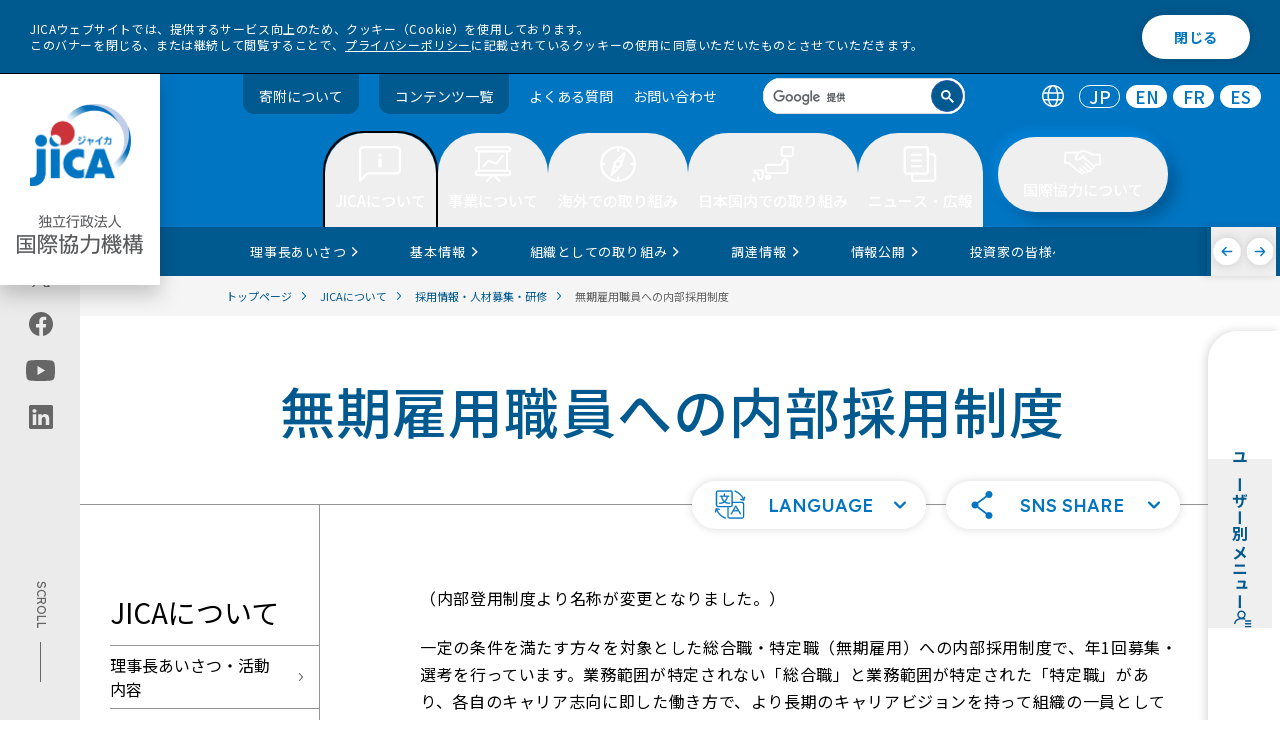

--- FILE ---
content_type: text/html
request_url: https://www.jica.go.jp/about/recruit/permanent/index.html
body_size: 128926
content:
<!DOCTYPE html>
<html lang="ja">  
  <head>
  <meta name="viewport" content="width=device-width, initial-scale=1.0">
  <meta charset="utf-8" />
  <title>無期雇用職員への内部採用制度 ｜ JICAについて - JICA</title>
  <meta name="description" content="" />
  <meta property="og:title" content="無期雇用職員への内部採用制度 ｜ JICAについて - JICA" />
  <meta property="og:type" content="article" />
  <meta property="og:url" content="https://www.jica.go.jp/about/recruit/permanent/index.html" />
  <meta property="og:image" content="https://www.jica.go.jp/assets/img/ogp_ja.png" />
  <meta property="og:description" content="" />
  <meta name="twitter:card" content="summary_large_image">
  <link rel="stylesheet" href="https://cdn.jsdelivr.net/npm/@splidejs/splide@4.1.4/dist/css/splide.min.css">
  <link rel="stylesheet" type="text/css" href="/assets/css/app.css" />
  <link rel="stylesheet" type="text/css" href="/assets/css/zin.css" />
  <script src="/assets/js/libs/jquery.min.js"></script>
	<script src="/assets/js/libs/js.cookie.min.js"></script>
  <script src="/assets/js/libs/splide.min.js"></script>
  <script src="/assets/js/libs/gsap.min.js"></script>
  <script src="/assets/js/libs/ScrollTrigger.min.js"></script>
	<script type="text/javascript" src="/assets/js/libs/jquery.tablesorter.js" defer></script>
  <script type="text/javascript" src="/assets/js/libs/jquery.tablesorter.widgets.js" defer></script>
  <link rel="apple-touch-icon-precomposed" href="/apple-touch-icon.png">
  <link rel="icon" href="/favicon.ico">
  <meta name="pf:last_modified" content="2025-04-01 10:16:18">
  <!-- Google Tag Manager -->
  <script>(function(w,d,s,l,i){w[l]=w[l]||[];w[l].push({'gtm.start':
  new Date().getTime(),event:'gtm.js'});var f=d.getElementsByTagName(s)[0],
  j=d.createElement(s),dl=l!='dataLayer'?'&l='+l:'';j.async=true;j.src=
  '//www.googletagmanager.com/gtm.js?id='+i+dl;f.parentNode.insertBefore(j,f);
  })(window,document,'script','dataLayer','GTM-5RZ5NZ');</script>
  <!-- End Google Tag Manager -->
</head>
<body>
  <!-- Google Tag Manager (noscript) -->
<noscript><iframe src="//www.googletagmanager.com/ns.html?id=GTM-5RZ5NZ"
height="0" width="0" style="display:none;visibility:hidden"></iframe></noscript>
<!-- End Google Tag Manager (noscript) -->
  <a id="toppage"></a>
    <!-- ユーザー別メニュー -->
  <nav data-open-sp="false" id="user-menu" class="top" data-template="other">
    <div class="left">
      <button tabindex="0" aria-expanded="false" aria-controls="user-menu">
      <span class="title">
        <h2 class="title-inner"> ユーザー別メニュー </h2>
        <span class="icon"><svg class="fill-navy">
            <use xlink:href="/assets/img/icon/user-menu.svg#icon"></use>
          </svg></span>
      </span>
      </button>
    </div>
    <div class="right" role="menu">
    <ul>
    <li>
      <a role="menuitem" href="/forresearchers/" class="user-menu-item" tabindex="-1">
        <figure class="avatar-figure">
          <div class="avatar" data-size="normal"><img src="/assets/img/menu/user/thumb_Researchers.svg" alt="" /></div>
        </figure>
        <div class="text">
          <p class="title">for Researchers</p>
          <p class="description">大学・シンクタンク・コンサルタント・研究者・調査者の方</p>
        </div>
        <div class="icon">
          <svg class="fill-navy">
            <use xlink:href="/assets/img/icon/arrow-no-bar.svg#icon"></use>
          </svg>
        </div>
      </a>
    </li>
    <li>
      <a role="menuitem" href="/forpartners/" class="user-menu-item" tabindex="-1">
        <figure class="avatar-figure">
          <div class="avatar" data-size="normal"><img src="/assets/img/menu/user/thumb_Partners.svg" alt="" /></div>
        </figure>
        <div class="text">
          <p class="title">for Partners</p>
          <p class="description">NGO・NPO・市民団体・自治体・民間ビジネスパートナーの方</p>
        </div>
        <div class="icon">
          <svg class="fill-navy">
            <use xlink:href="/assets/img/icon/arrow-no-bar.svg#icon"></use>
          </svg>
        </div>
      </a>
    </li>
    <li>
      <a role="menuitem" href="/foreducation/" class="user-menu-item" tabindex="-1">
        <figure class="avatar-figure">
          <div class="avatar" data-size="normal"><img src="/assets/img/menu/user/thumb_Education.svg" alt="" /></div>
        </figure>
        <div class="text">
          <p class="title">for Education</p>
          <p class="description">教員・学生・どなたでも</p>
        </div>
        <div class="icon">
          <svg class="fill-navy">
            <use xlink:href="/assets/img/icon/arrow-no-bar.svg#icon"></use>
          </svg>
        </div>
      </a>
    </li>
    <li>
      <a role="menuitem" href="/forvolunteers/" class="user-menu-item" tabindex="-1">
        <figure class="avatar-figure">
          <div class="avatar" data-size="normal"><img src="/assets/img/menu/user/thumb_Volunteers.svg" alt="" /></div>
        </figure>
        <div class="text">
          <p class="title">for Volunteers</p>
          <p class="description">JICA海外協力隊希望者の方</p>
        </div>
        <div class="icon">
          <svg class="fill-navy">
            <use xlink:href="/assets/img/icon/arrow-no-bar.svg#icon"></use>
          </svg>
        </div>
      </a>
    </li>
    <li>
      <a role="menuitem" href="/forinvestors/" class="user-menu-item" tabindex="-1">
        <figure class="avatar-figure">
          <div class="avatar" data-size="normal"><img src="/assets/img/menu/user/thumb_Investors.svg" alt="" /></div>
        </figure>
        <div class="text">
          <p class="title">for Investors</p>
          <p class="description">投資家の方</p>
        </div>
        <div class="icon">
          <svg class="fill-navy">
            <use xlink:href="/assets/img/icon/arrow-no-bar.svg#icon"></use>
          </svg>
        </div>
      </a>
    </li>
    </ul>
    </div>
  </nav>
  <nav aria-label="ユーザー別メニュー" id="user-menu-sp" class="popup" data-open="false" data-template="other" aria-expanded="false" aria-controls="user-menu">
    <div class="inner">
      <div class="user-menu-card" role="menu">
        <div class="user-menu-title" tabindex="">
          <span class="icon"><svg class="fill-navy">
              <use xlink:href="/assets/img/icon/user-menu.svg#icon"></use>
            </svg>
          </span>
          <h2 class="title-inner"> ユーザー別メニュー </h2>
        </div>
        <ul>
        <li>
        <a role="menuitem" href="/forresearchers/" class="user-menu-item" tabindex="-1">
          <figure class="avatar-figure">
            <div class="avatar" data-size="normal"><img src="/assets/img/menu/user/thumb_Researchers.svg" alt="" /></div>
          </figure>
          <div class="text">
            <p class="title">for Researchers</p>
            <p class="description">大学・シンクタンク・コンサルタント・研究者・調査者の方</p>
          </div>
          <div class="icon">
            <svg class="fill-navy">
              <use xlink:href="/assets/img/icon/arrow-no-bar.svg#icon"></use>
            </svg>
          </div>
        </a>
        </li>
        <li>
        <a role="menuitem" href="/forpartners/" class="user-menu-item" tabindex="-1">
          <figure class="avatar-figure">
            <div class="avatar" data-size="normal"><img src="/assets/img/menu/user/thumb_Partners.svg" alt="" /></div>
          </figure>
          <div class="text">
            <p class="title">for Partners</p>
            <p class="description">NGO・NPO・市民団体・自治体・民間ビジネスパートナーの方</p>
          </div>
          <div class="icon">
            <svg class="fill-navy">
              <use xlink:href="/assets/img/icon/arrow-no-bar.svg#icon"></use>
            </svg>
          </div>
        </a>
        </li>
        <li>
        <a role="menuitem" href="/foreducation/" class="user-menu-item" tabindex="-1">
          <figure class="avatar-figure">
            <div class="avatar" data-size="normal"><img src="/assets/img/menu/user/thumb_Education.svg" alt="" /></div>
          </figure>
          <div class="text">
            <p class="title">for Education</p>
            <p class="description">教員・学生・どなたでも</p>
          </div>
          <div class="icon">
            <svg class="fill-navy">
              <use xlink:href="/assets/img/icon/arrow-no-bar.svg#icon"></use>
            </svg>
          </div>
        </a>
        </li>	
        <li>
        <a role="menuitem" href="/forvolunteers/" class="user-menu-item" tabindex="-1">
          <figure class="avatar-figure">
            <div class="avatar" data-size="normal"><img src="/assets/img/menu/user/thumb_Volunteers.svg" alt="" /></div>
          </figure>
          <div class="text">
            <p class="title">for Volunteers</p>
            <p class="description">JICA海外協力隊希望者の方</p>
          </div>
          <div class="icon">
            <svg class="fill-navy">
              <use xlink:href="/assets/img/icon/arrow-no-bar.svg#icon"></use>
            </svg>
          </div>
        </a>
        </li>
        <li>
        <a role="menuitem" href="/forinvestors/" class="user-menu-item" tabindex="-1">
          <figure class="avatar-figure">
            <div class="avatar" data-size="normal"><img src="/assets/img/menu/user/thumb_Investors.svg" alt="" /></div>
          </figure>
          <div class="text">
            <p class="title">for Investors</p>
            <p class="description">投資家の方</p>
          </div>
          <div class="icon">
            <svg class="fill-navy">
              <use xlink:href="/assets/img/icon/arrow-no-bar.svg#icon"></use>
            </svg>
          </div>
        </a>
        </li>
        </ul>
      </div><button aria-label="ユーザー別メニューを閉じる" id="user-menu-close" class="button"><span>閉じる</span></button>
    </div>
  </nav>
  <div class="cookie-consent" id="cookiebar">
    <div class="cookie-text"> JICAウェブサイトでは、提供するサービス向上のため、クッキー（Cookie）を使用しております。<br> このバナーを閉じる、または継続して閲覧することで、<a href="/policy/privacy.html">プライバシーポリシー</a>に記載されているクッキーの使用に同意いただいたものとさせていただきます。 </div>
    <div class="cookie-agree">閉じる</div>
  </div>
  <!-- ツールバー -->
  <header id="toolbar" class="js-toolbar">
    <div class="logo-wrapper">
      <h1 class="logo js-logo">
        <a href="/">
          <img src="/assets/img/logo.png" class="logopc1 js-logo1" alt="jica">
          <img src="/assets/img/logo2.png" class="logopc2 js-logo2" alt="独立行政法人 国際協力機構">
        </a>
        <span class="inner">
          <a href="/">
            <img src="/assets/img/logo-1-sp.svg" class="logosp1 js-logo1" alt="jica">
            <img src="/assets/img/logo-2-sp.svg" class="logosp2 js-logo2" alt="独立行政法人 国際協力機構">
          </a>
        </span>
      </h1>
      <div class="hamburger">
        <button type="button" class="trigger" aria-controls="hamburger-menu" aria-expanded="false" id="flgsp" aria-label="ハンバーガーメニュー">
          <span class="trigger-bar trigger-bar1"></span>
          <span class="trigger-bar trigger-bar2"></span>
          <span class="trigger-bar trigger-bar3"></span>
          <span id="menu-open" class="trigger-text" aria-hidden="false" lang="en">MENU</span>
          <span id="menu-close" class="trigger-text" aria-hidden="true">閉じる</span>
        </button>
      </div>
      <nav aria-label="ハンバーガーメニュー" id="hamburger-menu" class="hamburger-menu" aria-hidden="true" role="navigation">
        <ul class="language" role="tablist">
          <li class="icon" role="tab"><img src="/assets/img/icon/ico-lang.svg" alt="言語切替" role="img" /></li>
          <li role="tab" aria-selected="true"><a href="/index.html" aira-label="日本語のトップページへ移動" lang="en" hreflang="JP" aria-disabled="false" tabindex="-1">JP</a></li>
          <li role="tab" aria-selected="false"><a href="/english/index.html" aira-label="英語のトップページへ移動" lang="en" hreflang="EN" aria-disabled="false">EN</a></li>
          <li role="tab" aria-selected="false"><a href="/french/index.html" aira-label="フランス語のトップページへ移動" lang="en" hreflang="FR" aria-disabled="false">FR</a></li>
          <li role="tab" aria-selected="false"><a href="/spanish/index.html" aira-label="スペイン語のトップページへ移動" lang="en" hreflang="ES" aria-disabled="false">ES</a></li>
        </ul>
        <div class="search" data-size="header" aria-label="search" role="search">
          <script async src="https://cse.google.com/cse.js?cx=014146215564963701238:oxwk2ia5yay">
          </script>
          <div class="gcse-searchbox-only"></div>
        </div>
        <div id="hamburger-menu-wrap">
          <div class="menu-main">
            <ul>
              <li role="presentation" class="tab">
                <button role="tab" aria-controls="menu1" aria-expanded="false" title="JICAについて" class="button" tabindex="0"> JICAについて </button>
                <ul>
                  <li>
                    <div class="linkblock">
                      <h2 class="single"><a href="/about/">JICAについて トップ</a></h2>
                    </div>
                  </li>
                  <li>
                    <div class="linkblock">
                      <h2 class="single"><a href="/about/president/">理事長あいさつ</a></h2>
                    </div>
                  </li>
                  <li>
                    <div class="linkblock">
                      <h2 class="single"><a href="/about/#anchor1">基本情報</a></h2>
                    </div>
                  </li>
                  <li>
                    <div class="linkblock">
                      <h2 class="single"><a href="/about/#anchor3">JICAの方針・計画</a></h2>
                    </div>
                  </li>
                  <li>
                    <div class="linkblock">
                      <h2 class="single"><a href="/about/#anchor2">組織としての取り組み</a></h2>
                    </div>
                  </li>
                  <li>
                    <div class="linkblock">
                      <h2 class="single"><a href="/about/announce/">調達情報</a></h2>
                    </div>
                  </li>
                  <li>
                    <div class="linkblock">
                      <h2 class="single"><a href="/about/disc/">情報公開</a></h2>
                    </div>
                  </li>
                  <li>
                    <div class="linkblock">
                      <h2 class="single"><a href="/about/investor/">投資家の皆様へ</a></h2>
                    </div>
                  </li>
                  <li>
                    <div class="linkblock">
                      <h2 class="single"><a href="/about/recruit/">採用情報・人材募集・研修</a></h2>
                    </div>
                  </li>
                  <li>
                    <div class="linkblock">
                      <h2 class="single"><a href="/about/dx/">DXの取り組み</a></h2>
                    </div>
                  </li>
                </ul>
              </li>
              <li role="presentation" class="tab">
                <button role="tab" aria-controls="menu2" aria-expanded="false" title="事業について" class="button" tabindex="0"> 事業について </button>
                <ul>
                  <li>
                    <div class="linkblock">
                      <h2 class="single"><a href="/activities/">事業について トップ</a></h2>
                    </div>
                  </li>
                  <li>
                    <div class="linkblock">
                      <h2 class="single"><a href="/activities/project_list/">プロジェクト情報</a></h2>
                    </div>
                  </li>
                  <li>
                    <div class="linkblock">
                      <h2 class="single"><a href="/activities/#anchor1">JICAグローバル・アジェンダ</a></h2>
                    </div>
                  </li>
                  <li>
                    <div class="linkblock">
                      <h2 class="single"><a href="/jica_ri/index.html">調査研究</a></h2>
                    </div>
                  </li>
                  <li>
                    <div class="linkblock">
                      <h2 class="single"><a href="/activities/#anchor2">事業ごとの取り組み</a></h2>
                    </div>
                  </li>
                  <li>
                    <div class="linkblock">
                      <h2 class="single"><a href="/activities/achievement/">事業実績</a></h2>
                    </div>
                  </li>
                  <li>
                    <div class="linkblock">
                      <h2 class="single"><a href="/activities/evaluation/">事業評価</a></h2>
                    </div>
                  </li>
                  <li>
                    <div class="linkblock">
                      <h2 class="single"><a href="/activities/index.html#anchor3">環境社会配慮・工事安全対策</a></h2>
                    </div>
                  </li>
                </ul>
              </li>
              <li role="presentation" class="tab">
                <button role="tab" aria-controls="menu3" aria-expanded="false" title="海外での取り組み" class="button" tabindex="0"> 海外での取り組み </button>
                <ul>
                  <li>
                    <div class="linkblock">
                      <h2 class="single"><a href="/overseas/">海外での取り組み トップ</a></h2>
                    </div>
                  </li>
                  <li>
                    <div class="linkblock">
                      <h2 class="single"><a href="/overseas/index.html#anchor7">国ごとの協力方針・分析</a></h2>
                    </div>
                  </li>
                </ul>
              </li>
              <li role="presentation" class="tab">
                <button role="tab" aria-controls="menu4" aria-expanded="false" title="日本国内での取り組み" class="button" tabindex="0"> 日本国内での取り組み </button>
                <ul>
                  <li>
                    <div class="linkblock">
                      <h2 class="single"><a href="/domestic/">日本国内での取り組み トップ</a></h2>
                    </div>
                  </li>
                  <li>
                    <div class="linkblock">
                      <h2 class="single"><a href="/domestic/cooperation/index.html">JICAが行う国内事業について</a></h2>
                    </div>
                  </li>
                  <li>
                    <div class="linkblock">
                      <h2 class="single"><a href="/domestic/#anchor1">国内拠点</a></h2>
                    </div>
                  </li>
                  <li>
                    <div class="linkblock">
                      <h2 class="single"><a href="/domestic/#anchor2">体験型施設</a></h2>
                    </div>
                  </li>
                  <li>
                    <div class="linkblock">
                      <h2 class="single"><a href="/domestic/#anchor3">各都道府県のJICA窓口（国際協力推進員）</a></h2>
                    </div>
                  </li>
                </ul>
              </li>
              <li role="presentation" class="tab current">
                <button role="tab" aria-controls="menu5" aria-expanded="false" title="ニュース・広報" class="button" tabindex="0"> ニュース・広報 </button>
                <ul>
                  <li>
                    <div class="linkblock">
                      <h2 class="single"><a href="/information/">ニュース・広報 トップ</a></h2>
                    </div>
                  </li>
                  <li>
                    <div class="linkblock">
                      <h2 class="single"><a href="/information/index.html#top">お知らせ・ニュース</a></h2>
                    </div>
                  </li>
                  <li>
                    <div class="linkblock">
                      <h2 class="single"><a href="/information/index.html#anchor11">広報</a></h2>
                    </div>
                  </li>
                </ul>
              </li>
              <li role="presentation" class="tab">
                <button role="tab" aria-controls="menu6" aria-expanded="false" title="国際協力について" class="button" tabindex="0"> 国際協力について </button>
                <ul>
                  <li>
                    <div class="linkblock">
                      <h2 class="single"><a href="/cooperation/">国際協力について トップ</a></h2>
                    </div>
                  </li>
                  <li>
                    <div class="linkblock">
                      <h2 class="single"><a href="/cooperation/#anchor1">知りたい</a></h2>
                    </div>
                  </li>
                  <li>
                    <div class="linkblock">
                      <h2 class="single"><a href="/cooperation/#anchor2">見たい・聞きたい</a></h2>
                    </div>
                  </li>
                  <li>
                    <div class="linkblock">
                      <h2 class="single"><a href="/cooperation/#anchor3">寄附したい</a></h2>
                    </div>
                  </li>
                  <li>
                    <div class="linkblock">
                      <h2 class="single"><a href="/cooperation/#anchor4">体験したい</a></h2>
                    </div>
                  </li>
                  <li>
                    <div class="linkblock">
                      <h2 class="single"><a href="/cooperation/#anchor5">学びたい</a></h2>
                    </div>
                  </li>
                  <li>
                    <div class="linkblock">
                      <h2 class="single"><a href="/cooperation/#anchor6">海外の現場を見たい</a></h2>
                    </div>
                  </li>
                  <li>
                    <div class="linkblock">
                      <h2 class="single"><a href="/cooperation/#anchor7">活躍したい</a></h2>
                    </div>
                  </li>
                  <li>
                    <div class="linkblock">
                      <h2 class="single"><a href="/cooperation/#anchor8">詳しく調べたい</a></h2>
                    </div>
                  </li>
                </ul>
              </li>
            </ul>
            <nav aria-label="ユーザー別メニュー" id="hamburgerUser" class="popup" data-open="false">
              <div class="inner">
                <div class="user-menu-card" role="menu">
                  <div class="user-menu-title" aria-expanded="false" aria-controls="user-menu" tabindex="0">
                    <span class="icon">
                      <svg class="fill-primary">
                        <use xlink:href="/assets/img/icon/user-menu.svg#icon"></use>
                      </svg>
                    </span>
                    <h2 class="title-inner"> ユーザー別メニュー </h2>
                  </div>
                  <a role="menuitem" href="/forresearchers/" class="user-menu-item" aria-expanded="false">
                    <figure class="avatar-figure">
                      <div class="avatar" data-size="normal"><img src="/assets/img/menu/user/thumb_Researchers.svg" alt="" /></div>
                    </figure>
                    <div class="text">
                      <p class="title">for Researchers</p>
                      <p class="description">大学・シンクタンク・コンサルタント・研究者・調査者の方</p>
                    </div>
                    <div class="icon">
                      <svg class="fill-primary">
                        <use xlink:href="/assets/img/icon/arrow-no-bar.svg#icon"></use>
                      </svg>
                    </div>
                  </a><a role="menuitem" href="/forpartners/" class="user-menu-item" aria-expanded="false">
                    <figure class="avatar-figure">
                      <div class="avatar" data-size="normal"><img src="/assets/img/menu/user/thumb_Partners.svg" alt="" /></div>
                    </figure>
                    <div class="text">
                      <p class="title">for Partners</p>
                      <p class="description">NGO・NPO・市民団体・自治体・民間ビジネスパートナーの方</p>
                    </div>
                    <div class="icon">
                      <svg class="fill-primary">
                        <use xlink:href="/assets/img/icon/arrow-no-bar.svg#icon"></use>
                      </svg>
                    </div>
                  </a><a role="menuitem" href="/foreducation/" class="user-menu-item" aria-expanded="false">
                    <figure class="avatar-figure">
                      <div class="avatar" data-size="normal"><img src="/assets/img/menu/user/thumb_Education.svg" alt="" /></div>
                    </figure>
                    <div class="text">
                      <p class="title">for Education</p>
                      <p class="description">教員・学生・どなたでも</p>
                    </div>
                    <div class="icon">
                      <svg class="fill-primary">
                        <use xlink:href="/assets/img/icon/arrow-no-bar.svg#icon"></use>
                      </svg>
                    </div>
                  </a><a role="menuitem" href="/forvolunteers/" class="user-menu-item" aria-expanded="false">
                    <figure class="avatar-figure">
                      <div class="avatar" data-size="normal"><img src="/assets/img/menu/user/thumb_Volunteers.svg" alt="" /></div>
                    </figure>
                    <div class="text">
                      <p class="title">for Volunteers</p>
                      <p class="description">JICA海外協力隊希望者の方</p>
                    </div>
                    <div class="icon">
                      <svg class="fill-primary">
                        <use xlink:href="/assets/img/icon/arrow-no-bar.svg#icon"></use>
                      </svg>
                    </div>
                  </a><a role="menuitem" href="/forinvestors/" class="user-menu-item" aria-expanded="false">
                    <figure class="avatar-figure">
                      <div class="avatar" data-size="normal"><img src="/assets/img/menu/user/thumb_Investors.svg" alt="" /></div>
                    </figure>
                    <div class="text">
                      <p class="title">for Investors</p>
                      <p class="description">投資家の方</p>
                    </div>
                    <div class="icon">
                      <svg class="fill-primary">
                        <use xlink:href="/assets/img/icon/arrow-no-bar.svg#icon"></use>
                      </svg>
                    </div>
                  </a>
                </div>
              </div>
            </nav>
          </div>
          <div id="hamburgerFoot">
            <div class="menu_donation">
              <a href="https://www.jica.go.jp/activities/schemes/partner/private/kifu/index.html">寄附について</a>
            </div>
            <ul class="sub">
              <li><a href="/sitemap/">コンテンツ一覧</a></li>
              <li><a href="/faq/">よくある質問</a></li>
              <li><a href="/inquiry/">お問い合わせ</a></li>
            </ul>
            <div class="sns-title">
              <p>JICA公式アカウント</p>
            </div>
            <ul class="share">
              <li>
                <a href="https://twitter.com/jica_direct" aria-label="" class="link">
                  <img src="/assets/img/icon/x-w.svg#icon" alt="X (Twitter)（別ウィンドウで開きます)">
                </a>
              </li>
              <li>
                <a href="https://www.facebook.com/jicapr" aria-label="" class="link">
                  <img src="/assets/img/icon/white-facebook.svg#icon" alt="facebook（別ウィンドウで開きます)">
                </a>
              </li>
              <li>
                <a href="https://www.youtube.com/user/jicachannel1" aria-label="" class="link">
                  <img src="/assets/img/icon/white-youtube.svg#icon" alt="youtube（別ウィンドウで開きます)">
                </a>
              </li>
              <li>
                <a href="https://jp.linkedin.com/company/japan-international-cooperation-agency-jica-" aria-label="" src="link" target="_blank" rel="noreferrer">
                  <img src="/assets/img/icon/white-linkedin.svg#icon" alt="linkedin（別ウィンドウで開きます)">
                </a>
              </li>
            </ul>
          </div>
        </div>
      </nav>
    </div>
    <div class="menu">
      <ul class="sub">
        <li class="menu_donation"><a href="/activities/schemes/partner/private/kifu/index.html">寄附について</a></li>
        <li class="menu_donation"><a href="/sitemap/">コンテンツ一覧</a></li>
        <li><a href="/faq/">よくある質問</a></li>
        <li><a href="/inquiry/">お問い合わせ</a></li>
      </ul>
      <div class="search" data-size="header" tabindex="0" aria-label="search" role="search">
        <script async src="https://cse.google.com/cse.js?cx=014146215564963701238:okurfngykdq"></script>
        <div class="gcse-searchbox-only"></div>
      </div>
      <ul class="language" role="tablist">
        <li class="icon" role="tab"><img src="/assets/img/icon/ico-lang.svg" alt="言語切替" role="img" /></li>
        <li role="tab" aria-selected="true"><a href="/index.html" aira-label="日本語のトップページへ移動" lang="en" hreflang="JP" aria-disabled="false" tabindex="-1">JP</a></li>
        <li role="tab" aria-selected="false"><a href="/english/index.html" aira-label="英語のトップページへ移動" lang="en" hreflang="EN" aria-disabled="false">EN</a></li>
        <li role="tab" aria-selected="false"><a href="/french/index.html" aira-label="フランス語のトップページへ移動" lang="en" hreflang="FR" aria-disabled="false">FR</a></li>
        <li role="tab" aria-selected="false"><a href="/spanish/index.html" aira-label="スペイン語のトップページへ移動" lang="en" hreflang="ES" aria-disabled="false">ES</a></li>
      </ul>
    </div>
    <ul id="toolbar-main" class="main">
      <li role="presentation" class="tab current">
        <button role="tab" aria-controls="menu1" aria-selected="false" title="JICAについて" class="button" tabindex="0" aria-expanded="false">
          <span>
            <svg width="42" height="36">
              <use xlink:href="/assets/img/toolbar/btn1.svg#button"></use>
            </svg>
            <span>JICAについて</span>
          </span>
        </button>
        <div class="panel" aria-hidden="true">
          <div class="inner">
            <div class="intro">
              <a href=/about />
              <div class="media " data-rounded="false">
                <picture class="img-wrapper " style="background-image:none;">
                  <img src="/assets/img/megamenu-001.png" alt="" />
                </picture>
              </div>
              <div class="intro_title"> JICAについて トップ <img src="/assets/img/megamenu_arrow.svg">
              </div>
              </a>
            </div>
            <div class="menu">
              <div class="content">
                <div class="linkblock-left">
                  <div class="linkblock">
                    <h2><a href="/about/president/">理事長あいさつ<span class="arrow"><svg>
                            <use xlink:href="/assets/icon/arrow-right-circle.svg#icon"></use>
                          </svg></span></a></h2>
                  </div>
                  <div class="linkblock">
                    <h2><a href="/about/#anchor1">基本情報<span class="arrow"><svg>
                            <use xlink:href="/assets/icon/arrow-right-circle.svg#icon"></use>
                          </svg></span></a></h2>
                    <div class="nestcontent">
                      <ul>
                        <li><a href="/about/basic/vision/" target="">JICAのビジョン</a></li>
                        <li><a href="/about/basic/jica/" target="">組織概要</a></li>
                        <li><a href="/about/basic/structure/" target="">国内・海外のJICA拠点</a></li>
                        <li><a href="/about/basic/board/" target="">役員一覧</a></li>
                        <li><a href="/about/basic/history/" target="">国際協力機構史</a></li>
                      </ul>
                    </div>
                  </div>
                  <div class="linkblock">
                    <h2><a href="/about/#anchor3">JICAの方針・計画<span class="arrow"><svg>
                            <use xlink:href="/assets/icon/arrow-right-circle.svg#icon"></use>
                          </svg></span></a></h2>
                    <div class="nestcontent">
                      <ul>
                        <li><a href="https://www.mofa.go.jp/mofaj/gaiko/oda/seisaku/taikou_202306.html" target="_blank">開発協力大綱（外務省サイトへ）</a></li>
                        <li><a href="/about/policy/humansecurity/index.html" target="">人間の安全保障</a></li>
                        <li><a href="/about/policy/sdgs/" target="">SDGsとJICA</a></li>
                        <li><a href="/about/disc/chuki_nendo/index.html" target="">中期目標・計画</a></li>
                        <li><a href="/about/policy/focusareas/index.html" target="">重点領域とアプローチ</a></li>
                        <li><a href="/about/policy/directions/index.html" target="">事業展開の方向性</a></li>
                        <li><a href="/about/policy/environment/index.html" target="">サステナビリティ</a></li>
                        <li><a href="/activities/#anchor1" target="">グローバルアジェンダ</a></li>
                        <li><a href="/overseas/cooperation/jcap/index.html" target="">国別分析ペーパー</a></li>
                      </ul>
                    </div>
                  </div>
                  <div class="linkblock">
                    <h2><a href="/about/#anchor2">組織としての取り組み<span class="arrow"><svg>
                            <use xlink:href="/assets/icon/arrow-right-circle.svg#icon"></use>
                          </svg></span></a></h2>
                    <div class="nestcontent">
                      <ul>
                        <li><a href="/about/organization/corp_gov/" target="">コーポレートガバナンス</a></li>
                        <li><a href="/about/organization/safety/" target="">安全対策</a></li>
                        <li><a href="/about/organization/diversity/" target="">ダイバーシティ＆インクルージョン</a></li>
                      </ul>
                    </div>
                  </div>
                </div>
                <div class="linkblock-right">
                  <div class="linkblock">
                    <h2><a href="/about/announce/">調達情報<span class="arrow"><svg>
                            <use xlink:href="/assets/icon/arrow-right-circle.svg#icon"></use>
                          </svg></span></a></h2>
                    <div class="nestcontent">
                      <ul>
                        <li><a href="/about/announce/notice/" target="">公告・公示情報</a></li>
                        <li><a href="/about/announce/manual/" target="">調達ガイドライン、様式</a></li>
                        <li><a href="/about/chotatsu/program/" target="">コンサルタント等契約調達予定案件情報</a></li>
                      </ul>
                    </div>
                  </div>
                  <div class="linkblock">
                    <h2><a href="/about/disc/">情報公開<span class="arrow"><svg>
                            <use xlink:href="/assets/icon/arrow-right-circle.svg#icon"></use>
                          </svg></span></a></h2>
                    <div class="nestcontent">
                      <ul>
                        <li><a href="/about/disc/institution/" target="">情報公開制度</a></li>
                        <li><a href="/about/disc/report/" target="">年次報告（年報）</a></li>
                        <li><a href="/about/disc/settle/" target="">決算公告</a></li>
                      </ul>
                    </div>
                  </div>
                  <div class="linkblock">
                    <h2><a href="/about/investor/">投資家の皆様へ<span class="arrow"><svg>
                            <use xlink:href="/assets/icon/arrow-right-circle.svg#icon"></use>
                          </svg></span></a></h2>
                  </div>
                  <div class="linkblock">
                    <h2><a href="/about/recruit/">採用情報・人材募集・研修<span class="arrow"><svg>
                            <use xlink:href="/assets/icon/arrow-right-circle.svg#icon"></use>
                          </svg></span></a></h2>
                  </div>
                  <div class="linkblock">
                    <h2><a href="/about/dx/">DXの取り組み<span class="arrow"><svg>
                            <use xlink:href="/assets/icon/arrow-right-circle.svg#icon"></use>
                          </svg></span></a></h2>
                  </div>
                </div>
              </div>
            </div>
            <button class="panel_close" tabindex="0">
              <img src="/assets/img/close_btn_primary.svg" alt="close" />
            </button>
          </div>
        </div>
        <div class="sub-menu-nav">
          <ul class="sub-menu-wrapper">
            <li class="items">
              <a href="/about/president/">
                <span class="arrow-true"> 理事長あいさつ </span>
              </a>
            </li>
            <li class="items">
              <a href="/about/#anchor1">
                <span class="arrow-true"> 基本情報 </span>
              </a>
            </li>
            <li class="items">
              <a href="/about/#anchor2">
                <span class="arrow-true"> 組織としての取り組み </span>
              </a>
            </li>
            <li class="items">
              <a href="/about/announce/">
                <span class="arrow-true"> 調達情報 </span>
              </a>
            </li>
            <li class="items">
              <a href="/about/disc/">
                <span class="arrow-true"> 情報公開 </span>
              </a>
            </li>
            <li class="items">
              <a href="/about/investor/">
                <span class="arrow-true"> 投資家の皆様へ </span>
              </a>
            </li>
            <li class="items crnt">
              <a href="/about/recruit/">
                <span class="arrow-true"> 採用情報・人材募集・研修 </span>
              </a>
            </li>
            <li class="items">
              <a href="/about/dx/">
                <span class="arrow-true"> DXの取り組み </span>
              </a>
            </li>
          </ul>
          <div class="scroll">
            <button class="prev" aria-label="前へ">
              <span class="icon"></span>
            </button>
            <button class="next" aria-label="次へ">
              <span class="icon"></span>
            </button>
          </div>
        </div>
      </li>
      <li role="presentation" class="tab">
        <button role="tab" aria-controls="menu2" aria-selected="false" title="事業について" class="button" tabindex="0" aria-expanded="false">
          <span>
            <svg width="42" height="36">
              <use xlink:href="/assets/img/toolbar/btn2.svg#button"></use>
            </svg>
            <span>事業について</span>
          </span>
        </button>
        <div class="panel" aria-hidden="true">
          <div class="inner">
            <div class="intro">
              <a href=/activities />
              <div class="media " data-rounded="false">
                <picture class="img-wrapper " style="background-image:none;">
                  <img src="/assets/img/megamenu-002.png" alt="" />
                </picture>
              </div>
              <div class="intro_title"> 事業について トップ <img src="/assets/img/megamenu_arrow.svg">
              </div>
              </a>
            </div>
            <div class="menu">
              <div class="content">
                <div class="linkblock-left">
                  <div class="linkblock">
                    <h2><a href="/activities/project_list/">プロジェクト情報<span class="arrow"><svg>
                            <use xlink:href="/assets/icon/arrow-right-circle.svg#icon"></use>
                          </svg></span></a></h2>
                    <div class="nestcontent">
                      <ul>
                        <li><a href="/oda/regions/" target="">地域・国から探す</a></li>
                        <li><a href="/oda/issues/" target="">取り組む課題から探す</a></li>
                        <li><a href="/oda/schemes/" target="">協力形態から探す</a></li>
                        <li><a href="/oda/index.html" target="">ODA見える化サイト</a></li>
                      </ul>
                    </div>
                  </div>
                  <div class="linkblock">
                    <h2><a href="/activities/#anchor1">JICAグローバル・アジェンダ<span class="arrow"><svg>
                            <use xlink:href="/assets/icon/arrow-right-circle.svg#icon"></use>
                          </svg></span></a></h2>
                    <div class="nestcontent">
                      <ul>
                        <li><a href="/activities/issues/urban/index.html" target="">都市・地域開発</a></li>
                        <li><a href="/activities/issues/transport/index.html" target="">運輸交通</a></li>
                        <li><a href="/activities/issues/energy_minig/index.html" target="">資源・エネルギー</a></li>
                        <li><a href="/activities/issues/private_sec/index.html" target="">民間セクター開発</a></li>
                        <li><a href="/activities/issues/agricul/index.html" target="">農業開発／農村開発</a></li>
                        <li><a href="/activities/issues/health/index.html" target="">保健医療</a></li>
                        <li><a href="/activities/issues/nutrition/index.html" target="">栄養改善</a></li>
                        <li><a href="/activities/issues/education/index.html" target="">教育</a></li>
                        <li><a href="/activities/issues/social_sec/index.html" target="">社会保障・障害と開発</a></li>
                        <li><a href="/activities/issues/sports/index.html" target="">スポーツと開発</a></li>
                        <li><a href="/activities/issues/peace/index.html" target="">平和構築</a></li>
                        <li><a href="/activities/issues/governance/index.html" target="">ガバナンス</a></li>
                        <li><a href="/activities/issues/economic/index.html" target="">公共財政・金融システム</a></li>
                        <li><a href="/activities/issues/gender/index.html" target="">ジェンダー平等と女性のエンパワメント</a></li>
                        <li><a href="/activities/issues/digital/index.html" target="">デジタル化の推進</a></li>
                        <li><a href="/activities/issues/climate/index.html" target="">気候変動</a></li>
                        <li><a href="/activities/issues/natural_env/index.html" target="">自然環境保全</a></li>
                        <li><a href="/activities/issues/env_manage/index.html" target="">環境管理</a></li>
                        <li><a href="/activities/issues/water/index.html" target="">持続可能な水資源の確保と水供給</a></li>
                        <li><a href="/activities/issues/disaster/index.html" target="">防災・復興を通じた災害リスク削減</a></li>
                      </ul>
                    </div>
                  </div>
                  <div class="linkblock">
                    <h2><a href="/jica_ri/index.html">調査研究<span class="arrow"><svg>
                            <use xlink:href="/assets/icon/arrow-right-circle.svg#icon"></use>
                          </svg></span></a></h2>
                  </div>
                </div>
                <div class="linkblock-right">
                  <div class="linkblock">
                    <h2><a href="/activities/#anchor2">事業ごとの取り組み<span class="arrow"><svg>
                            <use xlink:href="/assets/icon/arrow-right-circle.svg#icon"></use>
                          </svg></span></a></h2>
                    <div class="nestcontent">
                      <ul>
                        <li><a href="/activities/schemes/tech_pro/index.html" target="">技術協力</a></li>
                        <li><a href="/activities/schemes/finance_co/index.html" target="">有償資金協力</a></li>
                        <li><a href="/activities/schemes/grant_aid/index.html" target="">無償資金協力</a></li>
                        <li><a href="/activities/schemes/volunteer/index.html" target="">JICAボランティア派遣事業</a></li>
                        <li><a href="/activities/schemes/jdr/index.html" target="">国際緊急援助</a></li>
                        <li><a href="/activities/schemes/priv_partner/index.html" target="">民間連携事業</a></li>
                        <li><a href="/activities/schemes/science/index.html" target="">科学技術協力</a></li>
                        <li><a href="/activities/schemes/donor_co/index.html" target="">開発パートナーシップ</a></li>
                        <li><a href="/activities/schemes/ssc/index.html" target="">南南・三角協力</a></li>
                        <li><a href="/activities/schemes/partner/index.html" target="">市民参加</a></li>
                        <li><a href="/activities/schemes/dsp-chair/index.html" target="">JICA開発大学院連携／JICAチェア</a></li>
                        <li><a href="/activities/schemes/multicultural/index.html" target="">外国人材受入れ・多文化共生支援</a></li>
                      </ul>
                    </div>
                  </div>
                  <div class="linkblock">
                    <h2><a href="/activities/achievement/">事業実績<span class="arrow"><svg>
                            <use xlink:href="/assets/icon/arrow-right-circle.svg#icon"></use>
                          </svg></span></a></h2>
                  </div>
                  <div class="linkblock">
                    <h2><a href="/activities/evaluation/">事業評価<span class="arrow"><svg>
                            <use xlink:href="/assets/icon/arrow-right-circle.svg#icon"></use>
                          </svg></span></a></h2>
                  </div>
                  <div class="linkblock">
                    <h2><a href="/activities/index.html#anchor3">環境社会配慮・工事安全対策<span class="arrow"><svg>
                            <use xlink:href="/assets/icon/arrow-right-circle.svg#icon"></use>
                          </svg></span></a></h2>
                    <div class="nestcontent">
                      <ul>
                        <li><a href="/about/policy/environment/guideline.html" target="">環境社会配慮</a></li>
                        <li><a href="/activities/schemes/oda_safety/index.html" target="">工事安全対策への取り組み</a></li>
                      </ul>
                    </div>
                  </div>
                </div>
              </div>
            </div>
            <button class="panel_close" tabindex="0">
              <img src="/assets/img/close_btn_primary.svg" alt="close" />
            </button>
          </div>
        </div>
      </li>
      <li role="presentation" class="tab">
        <button role="tab" aria-controls="menu3" aria-selected="false" title="海外での取り組み" class="button" tabindex="0" aria-expanded="false">
          <span>
            <svg width="42" height="36">
              <use xlink:href="/assets/img/toolbar/btn3.svg#button"></use>
            </svg>
            <span>海外での取り組み</span>
          </span>
        </button>
        <div class="panel" aria-hidden="true">
          <div class="inner">
            <div class="intro">
              <a href=/overseas />
              <div class="media " data-rounded="false">
                <picture class="img-wrapper " style="background-image:none;">
                  <img src="/assets/img/megamenu-003.png" alt="" />
                </picture>
              </div>
              <div class="intro_title"> 海外での取り組み トップ <img src="/assets/img/megamenu_arrow.svg">
              </div>
              </a>
            </div>
            <div class="menu">
              <div class="content">
                <div class="linkblock-left">
                  <div class="linkblock">
                    <h2><a href="/overseas/index.html#anchor7">国ごとの協力方針・分析<span class="arrow"><svg>
                            <use xlink:href="/assets/icon/arrow-right-circle.svg#icon"></use>
                          </svg></span></a></h2>
                    <div class="nestcontent">
                      <ul>
                        <li><a href="https://www.mofa.go.jp/mofaj/gaiko/oda/seisaku/kuni_enjyo_kakkoku.html" target="_blank">国別開発協力方針（外務省サイトへ）</a></li>
                        <li><a href="/overseas/cooperation/jcap/index.html" target="">JICA国別分析ペーパー（JCAP)</a></li>
                      </ul>
                    </div>
                  </div>
                </div>
                <div class="linkblock-right"></div>
              </div>
              <div class="content">
                <div class="linkblockTabSingle">
                  <ul>
                    <li class="linkblock">
                      <h2>
                        <button role="tab" aria-controls=overseas_menu1 aria-expanded=false aria-selected=true> アジア </button>
                      </h2>
                      <div class="nestcontent" aria-hidden="true">
                        <ul>
                          <li><a href="/overseas/#anchor1">アジア</a></li>
                          <li><a href="/overseas/indonesia/index.html">インドネシア</a></li>
                          <li><a href="/overseas/cambodia/index.html">カンボジア</a></li>
                          <li><a href="/overseas/thailand/index.html">タイ</a></li>
                          <li><a href="/overseas/easttimor/index.html">東ティモール</a></li>
                          <li><a href="/overseas/philippine/index.html">フィリピン</a></li>
                          <li><a href="/overseas/vietnam/index.html">ベトナム</a></li>
                          <li><a href="/overseas/malaysia/index.html">マレーシア</a></li>
                          <li><a href="/overseas/myanmar/index.html">ミャンマー</a></li>
                          <li><a href="/overseas/laos/index.html">ラオス</a></li>
                          <li><a href="/overseas/china/index.html">中華人民共和国</a></li>
                          <li><a href="/overseas/mongolia/index.html">モンゴル</a></li>
                          <li><a href="/overseas/uzbekistan/index.html">ウズベキスタン</a></li>
                          <li><a href="/overseas/kazakhstan/index.html">カザフスタン</a></li>
                          <li><a href="/overseas/kyrgyz/index.html">キルギス共和国</a></li>
                          <li><a href="/overseas/georgia/index.html">ジョージア</a></li>
                          <li><a href="/overseas/tajikistan/index.html">タジキスタン</a></li>
                          <li><a href="/overseas/afghanistan/index.html">アフガニスタン</a></li>
                          <li><a href="/overseas/india/index.html">インド</a></li>
                          <li><a href="/overseas/srilanka/index.html">スリランカ</a></li>
                          <li><a href="/overseas/nepal/index.html">ネパール</a></li>
                          <li><a href="/overseas/pakistan/index.html">パキスタン</a></li>
                          <li><a href="/overseas/bangladesh/index.html">バングラデシュ</a></li>
                          <li><a href="/overseas/bhutan/index.html">ブータン</a></li>
                          <li><a href="/overseas/maldives/index.html">モルディブ</a></li>
                        </ul>
                      </div>
                    </li>
                    <li class="linkblock">
                      <h2>
                        <button role="tab" aria-controls=overseas_menu2 aria-expanded=true aria-selected=false> 大洋州 </button>
                      </h2>
                      <div class="nestcontent" aria-hidden="true">
                        <ul>
                          <li><a href="/overseas/#anchor2">大洋州</a></li>
                          <li><a href="/overseas/samoa/index.html">サモア</a></li>
                          <li><a href="/overseas/solomon/index.html">ソロモン</a></li>
                          <li><a href="/overseas/tonga/index.html">トンガ</a></li>
                          <li><a href="/overseas/vanuatu/index.html">バヌアツ</a></li>
                          <li><a href="/overseas/png/index.html">パプアニューギニア</a></li>
                          <li><a href="/overseas/palau/index.html">パラオ</a></li>
                          <li><a href="/overseas/fiji/index.html">フィジー</a></li>
                          <li><a href="/overseas/marshall/index.html">マーシャル</a></li>
                          <li><a href="/overseas/fsm/index.html">ミクロネシア連邦</a></li>
                        </ul>
                      </div>
                    </li>
                    <li class="linkblock">
                      <h2>
                        <button role="tab" aria-controls=overseas_menu3 aria-expanded=true aria-selected=false> 中南米 </button>
                      </h2>
                      <div class="nestcontent" aria-hidden="true">
                        <ul>
                          <li><a href="/overseas/#anchor3">中南米</a></li>
                          <li><a href="/overseas/elsalvador/index.html">エルサルバドル</a></li>
                          <li><a href="/overseas/cuba/index.html">キューバ</a></li>
                          <li><a href="/overseas/guatemala/index.html">グアテマラ</a></li>
                          <li><a href="/overseas/costarica/index.html">コスタリカ</a></li>
                          <li><a href="/overseas/jamaica/index.html">ジャマイカ</a></li>
                          <li><a href="/overseas/stlucia/index.html">セントルシア</a></li>
                          <li><a href="/overseas/dominicanrep/index.html">ドミニカ共和国</a></li>
                          <li><a href="/overseas/nicaragua/index.html">ニカラグア</a></li>
                          <li><a href="/overseas/haiti/index.html">ハイチ</a></li>
                          <li><a href="/overseas/panama/index.html">パナマ</a></li>
                          <li><a href="/overseas/belize/index.html">ベリーズ</a></li>
                          <li><a href="/overseas/honduras/index.html">ホンジュラス</a></li>
                          <li><a href="/overseas/mexico/index.html">メキシコ</a></li>
                          <li><a href="/overseas/argentine/index.html">アルゼンチン</a></li>
                          <li><a href="/overseas/uruguay/index.html">ウルグアイ</a></li>
                          <li><a href="/overseas/ecuador/index.html">エクアドル</a></li>
                          <li><a href="/overseas/colombia/index.html">コロンビア</a></li>
                          <li><a href="/overseas/chile/index.html">チリ</a></li>
                          <li><a href="/overseas/paraguay/index.html">パラグアイ</a></li>
                          <li><a href="/overseas/brazil/index.html">ブラジル</a></li>
                          <li><a href="/overseas/venezuela/index.html">ベネズエラ</a></li>
                          <li><a href="/overseas/peru/index.html">ペルー</a></li>
                          <li><a href="/overseas/bolivia/index.html">ボリビア</a></li>
                        </ul>
                      </div>
                    </li>
                    <li class="linkblock">
                      <h2>
                        <button role="tab" aria-controls=overseas_menu4 aria-expanded=true aria-selected=false> アフリカ </button>
                      </h2>
                      <div class="nestcontent" aria-hidden="true">
                        <ul>
                          <li><a href="/overseas/#anchor4">アフリカ</a></li>
                          <li><a href="/overseas/angola/index.html">アンゴラ</a></li>
                          <li><a href="/overseas/uganda/index.html">ウガンダ</a></li>
                          <li><a href="/overseas/ethiopia/index.html">エチオピア</a></li>
                          <li><a href="/overseas/eritrea/index.html">エリトリア</a></li>
                          <li><a href="/overseas/ghana/index.html">ガーナ</a></li>
                          <li><a href="/overseas/gabon/index.html">ガボン</a></li>
                          <li><a href="/overseas/cameroon/index.html">カメルーン</a></li>
                          <li><a href="/overseas/guinea/index.html">ギニア共和国</a></li>
                          <li><a href="/overseas/kenya/index.html">ケニア</a></li>
                          <li><a href="/overseas/cotedivoire/index.html">コートジボワール</a></li>
                          <li><a href="/overseas/comoros/index.html">コモロ</a></li>
                          <li><a href="/overseas/drc/index.html">コンゴ民主共和国</a></li>
                          <li><a href="/overseas/zambia/index.html">ザンビア</a></li>
                          <li><a href="/overseas/sierraleone/index.html">シエラレオネ</a></li>
                          <li><a href="/overseas/djibouti/index.html">ジブチ</a></li>
                          <li><a href="/overseas/zimbabwe/index.html">ジンバブエ</a></li>
                          <li><a href="/overseas/sudan/index.html">スーダン</a></li>
                          <li><a href="/overseas/seychelles/index.html">セーシェル</a></li>
                          <li><a href="/overseas/senegal/index.html">セネガル</a></li>
                          <li><a href="/overseas/somalia/index.html">ソマリア</a></li>
                          <li><a href="/overseas/tanzania/index.html">タンザニア</a></li>
                          <li><a href="/overseas/nigeria/index.html">ナイジェリア</a></li>
                          <li><a href="/overseas/namibia/index.html">ナミビア</a></li>
                          <li><a href="/overseas/niger/index.html">ニジェール</a></li>
                          <li><a href="/overseas/burkinafaso/index.html">ブルキナファソ</a></li>
                          <li><a href="/overseas/burundi/index.html">ブルンジ</a></li>
                          <li><a href="/overseas/benin/index.html">ベナン</a></li>
                          <li><a href="/overseas/botswana/index.html">ボツワナ</a></li>
                          <li><a href="/overseas/madagascar/index.html">マダガスカル</a></li>
                          <li><a href="/overseas/malawi/index.html">マラウイ</a></li>
                          <li><a href="/overseas/southafrica/index.html">南アフリカ共和国</a></li>
                          <li><a href="/overseas/south_sudan/index.html">南スーダン</a></li>
                          <li><a href="/overseas/mauritius/index.html">モーリシャス共和国</a></li>
                          <li><a href="/overseas/mozambique/index.html">モザンビーク</a></li>
                          <li><a href="/overseas/liberia/index.html">リベリア</a></li>
                          <li><a href="/overseas/rwanda/index.html">ルワンダ</a></li>
                        </ul>
                      </div>
                    </li>
                    <li class="linkblock">
                      <h2>
                        <button role="tab" aria-controls=overseas_menu5 aria-expanded=true aria-selected=false> 中東 </button>
                      </h2>
                      <div class="nestcontent" aria-hidden="true">
                        <ul>
                          <li><a href="/overseas/#anchor5">中東</a></li>
                          <li><a href="/overseas/algeria/index.html">アルジェリア</a></li>
                          <li><a href="/overseas/yemen/index.html">イエメン</a></li>
                          <li><a href="/overseas/iraq/index.html">イラク</a></li>
                          <li><a href="/overseas/iran/index.html">イラン</a></li>
                          <li><a href="/overseas/egypt/index.html">エジプト</a></li>
                          <li><a href="/overseas/syria/index.html">シリア</a></li>
                          <li><a href="/overseas/tunisia/index.html">チュニジア</a></li>
                          <li><a href="/overseas/palestine/index.html">パレスチナ</a></li>
                          <li><a href="/overseas/morocco/index.html">モロッコ</a></li>
                          <li><a href="/overseas/jordan/index.html">ヨルダン</a></li>
                        </ul>
                      </div>
                    </li>
                    <li class="linkblock">
                      <h2>
                        <button role="tab" aria-controls=overseas_menu6 aria-expanded=true aria-selected=false> 欧州 </button>
                      </h2>
                      <div class="nestcontent" aria-hidden="true">
                        <ul>
                          <li><a href="/overseas/#anchor6">欧州</a></li>
                          <li><a href="/overseas/albania/index.html">アルバニア</a></li>
                          <li><a href="/overseas/ukraine/index.html">ウクライナ</a></li>
                          <li><a href="/overseas/north_macedonia/index.html">北マケドニア共和国</a></li>
                          <li><a href="/overseas/kosovo/index.html">コソボ</a></li>
                          <li><a href="/overseas/serbia/index.html">セルビア</a></li>
                          <li><a href="/overseas/turkey/index.html">トルコ</a></li>
                          <li><a href="/overseas/bosnia/index.html">ボスニア・ヘルツェゴビナ</a></li>
                          <li><a href="/overseas/moldova/index.html">モルドバ</a></li>
                          <li><a href="/overseas/montenegro/index.html">モンテネグロ</a></li>
                        </ul>
                      </div>
                    </li>
                  </ul>
                </div>
              </div>
            </div>
            <button class="panel_close" tabindex="0">
              <img src="/assets/img/close_btn_primary.svg" alt="close" />
            </button>
          </div>
        </div>
      </li>
      <li role="presentation" class="tab">
        <button role="tab" aria-controls="menu4" aria-selected="false" title="日本国内での取り組み" class="button" tabindex="0" aria-expanded="false">
          <span>
            <svg width="42" height="36">
              <use xlink:href="/assets/img/toolbar/btn4.svg#button"></use>
            </svg>
            <span>日本国内での取り組み</span>
          </span>
        </button>
        <div class="panel" aria-hidden="true">
          <div class="inner">
            <div class="intro">
              <a href=/domestic />
              <div class="media " data-rounded="false">
                <picture class="img-wrapper " style="background-image:none;">
                  <img src="/assets/img/megamenu-004.png" alt="" />
                </picture>
              </div>
              <div class="intro_title"> 日本国内での取り組み トップ <img src="/assets/img/megamenu_arrow.svg">
              </div>
              </a>
            </div>
            <div class="menu">
              <div class="content">
                <div class="linkblock-left">
                  <div class="linkblock">
                    <h2><a href="/domestic/cooperation/index.html">JICAが行う国内事業について<span class="arrow"><svg>
                            <use xlink:href="/assets/icon/arrow-right-circle.svg#icon"></use>
                          </svg></span></a></h2>
                  </div>
                  <div class="linkblock">
                    <h2><a href="/domestic/#anchor1">国内拠点<span class="arrow"><svg>
                            <use xlink:href="/assets/icon/arrow-right-circle.svg#icon"></use>
                          </svg></span></a></h2>
                    <div class="nestcontent">
                      <ul>
                        <li><a href="/domestic/sapporo/index.html" target="">JICA北海道（札幌）</a></li>
                        <li><a href="/domestic/obihiro/index.html" target="">JICA北海道（帯広）</a></li>
                        <li><a href="/domestic/tohoku/index.html" target="">JICA東北</a></li>
                        <li><a href="/domestic/nihonmatsu/index.html" target="">JICA二本松</a></li>
                        <li><a href="/domestic/tsukuba/index.html" target="">JICA筑波</a></li>
                        <li><a href="/domestic/tokyo/index.html" target="">JICA東京</a></li>
                        <li><a href="/domestic/yokohama/index.html" target="">JICA横浜</a></li>
                        <li><a href="/domestic/komagane/index.html" target="">JICA駒ヶ根</a></li>
                        <li><a href="/domestic/hokuriku/index.html" target="">JICA北陸</a></li>
                        <li><a href="/domestic/chubu/index.html" target="">JICA中部</a></li>
                        <li><a href="/domestic/kansai/index.html" target="">JICA関西</a></li>
                        <li><a href="/domestic/chugoku/index.html" target="">JICA中国</a></li>
                        <li><a href="/domestic/shikoku/index.html" target="">JICA四国</a></li>
                        <li><a href="/domestic/kyushu/index.html" target="">JICA九州</a></li>
                        <li><a href="/domestic/okinawa/index.html" target="">JICA沖縄</a></li>
                      </ul>
                    </div>
                  </div>
                </div>
                <div class="linkblock-right">
                  <div class="linkblock">
                    <h2><a href="/domestic/#anchor2">体験型施設<span class="arrow"><svg>
                            <use xlink:href="/assets/icon/arrow-right-circle.svg#icon"></use>
                          </svg></span></a></h2>
                    <div class="nestcontent">
                      <ul>
                        <li><a href="/domestic/hiroba/index.html" target="">JICA地球ひろば</a></li>
                        <li><a href="/domestic/nagoya-hiroba/index.html" target="">なごや地球ひろば</a></li>
                        <li><a href="/domestic/hokkaido-hiroba/index.html" target="">ほっかいどう地球ひろば</a></li>
                        <li><a href="/domestic/tsukuba/office/exhibit/index.html" target="">つくば地球ひろば</a></li>
                        <li><a href="/domestic/kansai/office/plaza.html" target="">かんさい地球ひろば</a></li>
                        <li><a href="/domestic/chugoku/office/shisetsu1F.html#plaza" target="">ひろしま地球ひろば</a></li>
                        <li><a href="/domestic/kyushu/activities/kaihatsu/index.html" target="">きゅうしゅう地球ひろば</a></li>
                        <li><a href="/domestic/okinawa/office/plaza/index.html" target="">おきなわ地球ひろば</a></li>
                        <li><a href="/domestic/jomm/index.html" target="">海外移住資料館</a></li>
                      </ul>
                    </div>
                  </div>
                  <div class="linkblock">
                    <h2><a href="/domestic/#anchor3">各都道府県のJICA窓口（国際協力推進員）<span class="arrow"><svg>
                            <use xlink:href="/assets/icon/arrow-right-circle.svg#icon"></use>
                          </svg></span></a></h2>
                  </div>
                </div>
              </div>
            </div>
            <button class="panel_close" tabindex="0">
              <img src="/assets/img/close_btn_primary.svg" alt="close" />
            </button>
          </div>
        </div>
      </li>
      <li role="presentation" class="tab">
        <button role="tab" aria-controls="menu5" aria-selected="false" title="ニュース・広報" class="button" tabindex="0" aria-expanded="false">
          <span>
            <svg width="42" height="36">
              <use xlink:href="/assets/img/toolbar/btn5.svg#button"></use>
            </svg>
            <span>ニュース・広報</span>
          </span>
        </button>
        <div class="panel" aria-hidden="true">
          <div class="inner">
            <div class="intro">
              <a href=/information />
              <div class="media " data-rounded="false">
                <picture class="img-wrapper " style="background-image:none;">
                  <img src="/assets/img/megamenu-005.png" alt="" />
                </picture>
              </div>
              <div class="intro_title"> ニュース・広報 トップ <img src="/assets/img/megamenu_arrow.svg">
              </div>
              </a>
            </div>
            <div class="menu">
              <div class="content">
                <div class="linkblock-left">
                  <div class="linkblock">
                    <h2><a href="/information/index.html#top">お知らせ・ニュース<span class="arrow"><svg>
                            <use xlink:href="/assets/icon/arrow-right-circle.svg#icon"></use>
                          </svg></span></a></h2>
                    <div class="nestcontent">
                      <ul>
                        <li><a href="/information/press/" target="">ニュースリリース</a></li>
                        <li><a href="/information/jdrt/" target="">緊急援助ニュースリリース</a></li>
                        <li><a href="/information/notice/" target="">お知らせ</a></li>
                        <li><a href="/information/topics/" target="">トピックス</a></li>
                        <li><a href="/information/blog/" target="">ブログ</a></li>
                        <li><a href="/information/external/" target="">メディアに掲載された記事</a></li>
                        <li><a href="/information/official/" target="">要人会談</a></li>
                        <li><a href="/information/boardmember/" target="">理事長・役員による寄稿など</a></li>
                        <li><a href="/information/event/" target="">イベント情報</a></li>
                        <li><a href="/information/seminar/" target="">イベントレポート</a></li>
                        <li><a href="/information/opinion/" target="">JICA報道等に関する見解</a></li>
                      </ul>
                    </div>
                  </div>
                </div>
                <div class="linkblock-right">
                  <div class="linkblock">
                    <h2><a href="/information/index.html#anchor11">広報<span class="arrow"><svg>
                            <use xlink:href="/assets/icon/arrow-right-circle.svg#icon"></use>
                          </svg></span></a></h2>
                    <div class="nestcontent">
                      <ul>
                        <li><a href="/information/publication/magazine/" target="">広報誌</a></li>
                        <li><a href="/about/disc/report/" target="">統合報告書／年次報告書</a></li>
                        <li><a href="/information/publication/brochures/" target="">パンフレット</a></li>
                        <li><a href="/information/publication/manga/" target="">マンガ</a></li>
                        <li><a href="/information/publication/calendar/" target="">カレンダー</a></li>
                        <li><a href="/information/pictures/" target="">写真貸出</a></li>
                        <li><a href="/information/movie/" target="">動画</a></li>
                        <li><a href="/information/social/" target="">公式SNS一覧</a></li>
                      </ul>
                    </div>
                  </div>
                </div>
              </div>
            </div>
            <button class="panel_close" tabindex="0">
              <img src="/assets/img/close_btn_primary.svg" alt="close" />
            </button>
          </div>
        </div>
      </li>
      <li role="presentation" class="tab  extra">
        <button role="tab" aria-controls="menu6" aria-selected="false" title="国際協力について" class="button" tabindex="0" aria-expanded="false">
          <span>
            <svg width="42" height="36">
              <use xlink:href="/assets/img/toolbar/btn6.svg#button"></use>
            </svg>
            <span>国際協力について</span>
          </span>
        </button>
        <div class="panel" aria-hidden="true">
          <div class="inner">
            <div class="intro">
              <a href=/cooperation />
              <div class="media " data-rounded="false">
                <picture class="img-wrapper " style="background-image:none;">
                  <img src="/assets/img/megamenu-006.png" alt="" />
                </picture>
              </div>
              <div class="intro_title"> 国際協力について トップ <img src="/assets/img/megamenu_arrow.svg">
              </div>
              </a>
            </div>
            <div class="menu">
              <div class="content">
                <div class="linkblock-left">
                  <div class="linkblock">
                    <h2><a href="/cooperation/#anchor1">知りたい<span class="arrow"><svg>
                            <use xlink:href="/assets/icon/arrow-right-circle.svg#icon"></use>
                          </svg></span></a></h2>
                    <div class="nestcontent">
                      <ul>
                        <li><a href="/cooperation/know/cooperation.html" target="">国際協力とは</a></li>
                        <li><a href="/aboutoda/find_the_link/index.html" target="">つながる世界と日本</a></li>
                        <li><a href="/information/publication/magazine/" target="">広報誌</a></li>
                      </ul>
                    </div>
                  </div>
                  <div class="linkblock">
                    <h2><a href="/cooperation/#anchor2">見たい・聞きたい<span class="arrow"><svg>
                            <use xlink:href="/assets/icon/arrow-right-circle.svg#icon"></use>
                          </svg></span></a></h2>
                    <div class="nestcontent">
                      <ul>
                        <li><a href="/about/basic/structure/domestic/index.html" target="">近くのJICAの施設</a></li>
                        <li><a href="/cooperation/see/delivery/index.html" target="">国際協力出前講座</a></li>
                        <li><a href="/cooperation/see/haken/index.html" target="">研修員学校訪問</a></li>
                      </ul>
                    </div>
                  </div>
                  <div class="linkblock">
                    <h2><a href="/cooperation/#anchor3">寄附したい<span class="arrow"><svg>
                            <use xlink:href="/assets/icon/arrow-right-circle.svg#icon"></use>
                          </svg></span></a></h2>
                    <div class="nestcontent">
                      <ul>
                        <li><a href="/activities/schemes/partner/private/kifu/index.html" target="">寄附（寄附金）</a></li>
                      </ul>
                    </div>
                  </div>
                  <div class="linkblock">
                    <h2><a href="/cooperation/#anchor4">体験したい<span class="arrow"><svg>
                            <use xlink:href="/assets/icon/arrow-right-circle.svg#icon"></use>
                          </svg></span></a></h2>
                    <div class="nestcontent">
                      <ul>
                        <li><a href="/cooperation/experience/essay/index.html" target="">中学生・高校生エッセイコンテスト</a></li>
                        <li><a href="/cooperation/experience/gjittaiken/index.html" target="">高校生国際協力実体験プログラム</a></li>
                      </ul>
                    </div>
                  </div>
                </div>
                <div class="linkblock-right">
                  <div class="linkblock">
                    <h2><a href="/cooperation/#anchor5">学びたい<span class="arrow"><svg>
                            <use xlink:href="/assets/icon/arrow-right-circle.svg#icon"></use>
                          </svg></span></a></h2>
                    <div class="nestcontent">
                      <ul>
                        <li><a href="/cooperation/learn/material/index.html" target="">開発教育・国際理解教育の教材</a></li>
                        <li><a href="/cooperation/learn/report/index.html" target="">開発教育・国際理解教育の資料</a></li>
                        <li><a href="/cooperation/learn/case/index.html" target="">実践実例・学習指導案</a></li>
                        <li><a href="/cooperation/learn/link/index.html" target="">開発教育・国際理解教育関連リンク</a></li>
                        <li><a href="/cooperation/learn/know/index.html" target="">世界の動きや国際協力を知る</a></li>
                        <li><a href="/cooperation/learn/use/index.html" target="">学校で活用できるJICAプログラム</a></li>
                        <li><a href="/cooperation/learn/student/index.html" target="">生徒のひろば</a></li>
                        <li><a href="/cooperation/learn/multicultural/index.html" target="">多文化共生を学ぶ情報～先生へのヒント～</a></li>
                      </ul>
                    </div>
                  </div>
                  <div class="linkblock">
                    <h2><a href="/cooperation/#anchor6">海外の現場を見たい<span class="arrow"><svg>
                            <use xlink:href="/assets/icon/arrow-right-circle.svg#icon"></use>
                          </svg></span></a></h2>
                    <div class="nestcontent">
                      <ul>
                        <li><a href="/cooperation/overseas/join/index.html" target="">海外の事業現場訪問</a></li>
                        <li><a href="/cooperation/overseas/teacher/index.html" target="">教師海外研修</a></li>
                      </ul>
                    </div>
                  </div>
                  <div class="linkblock">
                    <h2><a href="/cooperation/#anchor7">活躍したい<span class="arrow"><svg>
                            <use xlink:href="/assets/icon/arrow-right-circle.svg#icon"></use>
                          </svg></span></a></h2>
                    <div class="nestcontent">
                      <ul>
                        <li><a href="/cooperation/active/volunteer/index.html" target="">JICA海外協力隊</a></li>
                        <li><a href="/about/recruit/index.html" target="">採用情報・人材募集</a></li>
                        <li><a href="/about/recruit/career/index.html" target="">インターンシップ</a></li>
                      </ul>
                    </div>
                  </div>
                  <div class="linkblock">
                    <h2><a href="/cooperation/#anchor8">詳しく調べたい<span class="arrow"><svg>
                            <use xlink:href="/assets/icon/arrow-right-circle.svg#icon"></use>
                          </svg></span></a></h2>
                  </div>
                </div>
              </div>
            </div>
            <button class="panel_close" tabindex="0">
              <img src="/assets/img/close_btn_primary.svg" alt="close" />
            </button>
          </div>
        </div>
      </li>
    </ul>
  </header>
  <!-- メイン -->
  <main>
    <!-- ソーシャルリンク -->
    <div id="social-link">
      <div class="link">
        <ul>
          <li class="twitter">
            <a href="https://twitter.com/jica_direct" target="_blank" rel="noopener noreferrer" aria-label="X (Twitter)（別ウィンドウで開きます)">
              <img src="/assets/img/lowerLaout/ico-x-grey400.svg" alt="">
            </a>
          </li>
          <li class="facebook">
            <a href="https://www.facebook.com/jicapr" target="_blank" rel="noopener noreferrer" aria-label="facebook（別ウィンドウで開きます)">
              <img src="/assets/img/lowerLaout/ico-facebook-grey400.svg" alt="">
            </a>
          </li>
          <li class="youtube">
            <a href="https://www.youtube.com/user/jicachannel1" target="_blank" rel="noopener noreferrer" aria-label="youtube（別ウィンドウで開きます)">
              <img src="/assets/img/lowerLaout/ico-youtube-grey400.svg" alt="">
            </a>
          </li>
          <li class="linkedin">
            <a href="https://jp.linkedin.com/company/japan-international-cooperation-agency-jica-" target="_blank" rel="noopener noreferrer" aria-label="linkedin（別ウィンドウで開きます)">
              <img src="/assets/img/lowerLaout/ico-linkedin-grey400.svg" alt="">
            </a>
          </li>
        </ul>
      </div>
      <div class="under">
        <p lang="en">scroll</p>
        <div class="scroll-down"></div>
      </div>
    </div>
    <!-- コンテンツ -->
    <div id="container">
  <nav class="breadcurmbs" aria-label="breadcrumb list">
    <ol itemscope="" itemtype="https://schema.org/BreadcrumbList">
        <li itemporp="itemListElement" itemscope="" itemtype="https://schema.org/ListItem">
          <a href="/index.html" itemporp="item"><span itemporp="name">トップページ</span><meta itemporp="position" content="0" /></a>
        </li>
          <li itemporp="itemListElement" itemscope="" itemtype="https://schema.org/ListItem">
            <a href="/about/index.html" itemporp="item"><span itemporp="name">JICAについて</span>
              <meta itemporp="position" content="1" />
            </a>
          </li>
          <li itemporp="itemListElement" itemscope="" itemtype="https://schema.org/ListItem">
            <a href="/about/recruit/index.html" itemporp="item"><span itemporp="name">採用情報・人材募集・研修</span>
              <meta itemporp="position" content="2" />
            </a>
          </li>
              <li aria-current="location" itemporp="itemListElement" itemscope="" itemtype="https://schema.org/ListItem">
                <span itemporp="name">無期雇用職員への内部採用制度</span>
              </li>
    </ol>
    <div class="scroll">
      <button class="prev" aria-label="前へ"><span class="icon"></span></button>
      <button class="next" aria-label="次へ"><span class="icon"></span></button>
    </div>
  </nav>
      <div data-layer="third" class="first-view fv">
<div class="main-slider main main-border">
  <div class="slide-warpper ">
    <div class="text">
      <h1 data-layer="third" class="title !text-navy">無期雇用職員への内部採用制度</h1>
    </div>
  </div>
</div>
        <div class="pulldown-wrapper all">
                  <div class="inner">
            <div class="atoms-pulldown language " data-type="language">
              <button class="button" data-type="language" aria-label="切り替え可能な言語の一覧を開く" aria-expanded="false" aria-controls="languagePanel" role="button">
                <span class="prepend" data-type="language">
                  <svg class="!fill-primary">
                    <use xlink:href="/assets/img/icon/language.svg#icon"></use>
                  </svg>
                </span>
                <span class="childtext">Language</span>
                <span class="appended" data-status="close">
                  <svg class="!fill-primary">
                    <use xlink:href="/assets/img/icon/arrow-no-bar.svg#icon"></use>
                  </svg>
                </span>
              </button>
              <div class="atoms-pulldown-menu" id="languagePanel" aria-hidden="true">
                <ul class="language" lang="en">
                  <li>
                    <a href="/about/recruit/permanent/index.html" data-current="true" data-lang="ja">
                      <span class="icon">
                        <svg>
                          <use xlink:href="/assets/img/icon/checked.svg#icon"></use>
                        </svg>
                      </span>
                      <span class="text" lang="ja"> Japanese </span>
                    </a>
                  </li>
 <!-- $lang_id: -->
                </ul>
              </div>
            </div>
            <div class="atoms-pulldown share " data-type="share">
              <button class="button" data-type="share" aria-label="SNS共有リンクの一覧を開く" aria-expanded="false" aria-controls="sharePanel" role="button">
                <span class="prepend" data-type="share">
                  <svg class="sns-icon">
                    <use xlink:href="/assets/img/icon/share.svg#icon"></use>
                  </svg>
                </span>
                <span class="childtext">SNS share</span>
                <span class="appended" data-status="close">
                  <svg class="!fill-primary">
                    <use xlink:href="/assets/img/icon/arrow-no-bar.svg#icon"></use>
                  </svg>
                </span>
              </button>
              <div class="atoms-pulldown-menu" id="sharePanel" aria-hidden="true">
                <ul class="share">
                  <li>
                    <a href="" class="link" aria-label="X (Twitter)（別ウィンドウで開きます)">
                      <img src="/assets/img/icon/x.svg" alt="" class="icon" />
                      <p class="text">X (Twitter)</p>
                    </a>
                  </li>
                  <li>
                    <a href="" class="link" aria-label="Facebook（別ウィンドウで開きます）">
                      <img src="/assets/img/icon/fb.svg" alt="" class="icon" />
                      <p class="text">Facebook</p>
                    </a>
                  </li>
                  <li>
                    <a href="" class="link" aria-label="LinkedIn（別ウィンドウで開きます）">
                      <img src="/assets/img/icon/linkedin.svg" alt="" class="icon" />
                      <p class="text">LinkedIn</p>
                    </a>
                  </li>
                </ul>
              </div>
            </div>
                    </div>
        </div>
      </div>
<div class="flex">
<!--utl-->
        <!-- サイドメニュー 変更予定 -->
        <div id="sidebar">
          <div class="sidebar-menu" role="tablist">
            <div class="sidebar-wrapper close">
              <div class="hidden tb:block">
                <h2>
                  <button class="sidebar-title-back-sp" aria-expanded="false" aria-controls="side-menu">
JICAについて</button>
                </h2>
              </div>
              <div class="sidebar-list-wrapper" aria-hidden="true">
                <h2 class="sidebar-title-head">
JICAについて</h2>
                <ul>
                  <li>
                    <div class="sidebar-list arrow ">
                      <a href="/about/president/index.html" class="sidebar-list-title pc">理事長あいさつ・活動内容</a>
                      <ul class="sidebar-list-lv2" aria-hidden="false">
                          <li class=" ">
                            <a href="/about/president/news/index.html">理事長の動き</a>
                          </li>
                          <li class=" ">
                            <a href="/about/president/speech/index.html">理事長スピーチ</a>
                          </li>
                      </ul>
                    </div>
                  </li>
                  <li>
                    <div class="sidebar-list arrow ">
                      <div class="sidebar-list-title accordion" tabindex="-1">基本情報</div>
                      <ul class="sidebar-list-lv2" aria-hidden="false">
                          <li class=" ">
                            <a href="/about/basic/vision/index.html">JICAのビジョン</a>
                          </li>
                          <li class=" ">
                            <a href="/about/basic/jica/index.html">組織概要</a>
                          </li>
                          <li class=" ">
                            <a href="/about/basic/history/index.html">国際協力機構史</a>
                          </li>
                          <li class=" ">
                            <a href="/about/basic/structure/index.html">国内・海外のJICA拠点</a>
                          </li>
                      </ul>
                    </div>
                  </li>
                  <li>
                    <div class="sidebar-list arrow ">
                      <div class="sidebar-list-title accordion" tabindex="-1">JICAの方針・計画</div>
                      <ul class="sidebar-list-lv2" aria-hidden="false">
                          <li class=" ">
                            <a href="/about/policy/environment/index.html">サステナビリティ</a>
                          </li>
                          <li class=" ">
                            <a href="/about/policy/humansecurity/index.html">人間の安全保障</a>
                          </li>
                          <li class=" ">
                            <a href="/about/policy/focusareas/index.html">重点領域とアプローチ</a>
                          </li>
                          <li class=" ">
                            <a href="/about/policy/sdgs/index.html">SDGs（持続可能な開発目標）とJICA</a>
                          </li>
                          <li class=" ">
                            <a href="/about/policy/directions/index.html">事業展開の方向性</a>
                          </li>
                      </ul>
                    </div>
                  </li>
                  <li>
                    <div class="sidebar-list arrow ">
                      <div class="sidebar-list-title accordion" tabindex="-1">組織としての取り組み</div>
                      <ul class="sidebar-list-lv2" aria-hidden="false">
                          <li class=" ">
                            <a href="/about/organization/corp_gov/index.html">コーポレートガバナンス</a>
                          </li>
                          <li class=" ">
                            <a href="/about/organization/safety/index.html">安全対策</a>
                          </li>
                          <li class=" ">
                            <a href="/about/organization/diversity/index.html">ダイバーシティ＆インクルージョン</a>
                          </li>
                          <li class=" ">
                            <a href="/about/organization/hrstrategy/index.html">人財戦略</a>
                          </li>
                      </ul>
                    </div>
                  </li>
                  <li>
                    <div class="sidebar-list arrow ">
                      <a href="/about/dx/index.html" class="sidebar-list-title pc">JICA DX TOP</a>
                      <ul class="sidebar-list-lv2" aria-hidden="false">
                          <li class=" ">
                            <a href="/about/dx/six_pillars/index.html">JICA DXの6つの柱</a>
                          </li>
                          <li class=" ">
                            <a href="/about/dx/about/index.html">About JICA DX</a>
                          </li>
                          <li class=" ">
                            <a href="/about/dx/project/index.html">JICA DX案件</a>
                          </li>
                          <li class=" ">
                            <a href="/about/dx/goodpractice/index.html">JICA デジタルパートナーの共創事例・インタビュー</a>
                          </li>
                          <li class=" ">
                            <a href="/about/dx/information/index.html">アナウンス</a>
                          </li>
                          <li class=" ">
                            <a href="/about/dx/publication/index.html">パブリケーション</a>
                          </li>
                          <li class=" ">
                            <a href="/about/dx/faq/index.html">Q&A</a>
                          </li>
                          <li class=" ">
                            <a href="/about/dx/contact/index.html">お問い合わせ</a>
                          </li>
                      </ul>
                    </div>
                  </li>
                  <li>
                    <div class="sidebar-list arrow ">
                      <a href="/about/announce/index.html" class="sidebar-list-title pc">調達情報</a>
                      <ul class="sidebar-list-lv2" aria-hidden="false">
                          <li class=" ">
                            <a href="/about/announce/inquiry/index.html">お問合せ先情報</a>
                          </li>
                          <li class=" ">
                            <a href="/about/announce/manual/index.html">調達ガイドライン、様式</a>
                          </li>
                          <li class=" ">
                            <a href="/about/announce/notice/index.html">公告・公示情報</a>
                          </li>
                          <li class=" ">
                            <a href="/about/announce/proper/index.html">調達適正化の取組み</a>
                          </li>
                          <li class=" ">
                            <a href="/about/announce/result/index.html">コンサルタント等契約における選定結果及び調達実績</a>
                          </li>
                          <li class=" ">
                            <a href="/about/announce/domestic/index.html">国内拠点等における契約情報一覧（研修委託契約、工事、物品購入、役務等）</a>
                          </li>
                          <li class=" ">
                            <a href="/about/announce/program/index.html">コンサルタント等契約調達予定案件情報</a>
                          </li>
                          <li class=" ">
                            <a href="/about/announce/information/index.html">お知らせ</a>
                          </li>
                      </ul>
                    </div>
                  </li>
                  <li>
                    <div class="sidebar-list arrow ">
                      <a href="/about/disc/index.html" class="sidebar-list-title pc">情報公開</a>
                      <ul class="sidebar-list-lv2" aria-hidden="false">
                          <li class=" ">
                            <a href="/about/disc/audit/index.html">監事監査報告</a>
                          </li>
                          <li class=" ">
                            <a href="/about/disc/report/index.html">統合報告書</a>
                          </li>
                          <li class=" ">
                            <a href="/about/disc/calculation/index.html">使用料等の算出方法（根拠）</a>
                          </li>
                          <li class=" ">
                            <a href="/about/disc/chuki_nendo/index.html">中期目標・中期計画・年度計画</a>
                          </li>
                          <li class=" ">
                            <a href="/about/disc/gyoho/index.html">業務方法書</a>
                          </li>
                          <li class=" ">
                            <a href="/about/disc/institution/index.html">情報公開制度</a>
                          </li>
                          <li class=" ">
                            <a href="/about/disc/jbic/index.html">旧国際協力銀行（JBIC）の情報公開法二十二条に基づく情報提供等</a>
                          </li>
                          <li class=" ">
                            <a href="/about/disc/jisseki/index.html">業務実績等報告書</a>
                          </li>
                          <li class=" ">
                            <a href="/about/disc/personal/index.html">個人情報保護制度</a>
                          </li>
                          <li class=" ">
                            <a href="/about/disc/salary/index.html">独立行政法人の役員の報酬等及び職員の給与の水準の公表</a>
                          </li>
                          <li class=" ">
                            <a href="/about/disc/settle/index.html">決算公告</a>
                          </li>
                          <li class=" ">
                            <a href="/about/disc/specific_personal/index.html">特定個人情報保護</a>
                          </li>
                          <li class=" ">
                            <a href="/about/disc/supplementary_resolution/index.html">附帯決議等をふまえた総務省通知に基づく情報公開</a>
                          </li>
                          <li class=" ">
                            <a href="/about/disc/budget/index.html">年度計画予算</a>
                          </li>
                      </ul>
                    </div>
                  </li>
                  <li>
                    <div class="sidebar-list arrow ">
                      <a href="/about/investor/index.html" class="sidebar-list-title pc">投資家の皆様へ</a>
                      <ul class="sidebar-list-lv2" aria-hidden="false">
                          <li class=" ">
                            <a href="/about/investor/archive/index.html">過去の新着情報</a>
                          </li>
                          <li class=" ">
                            <a href="/about/investor/fs/index.html">財務情報</a>
                          </li>
                          <li class=" ">
                            <a href="/about/investor/condition/index.html">格付情報</a>
                          </li>
                          <li class=" ">
                            <a href="/about/investor/private/index.html">個人投資家向け債券</a>
                          </li>
                          <li class=" ">
                            <a href="/about/investor/ir/index.html">IR資料</a>
                          </li>
                          <li class=" ">
                            <a href="/about/investor/theme/index.html">テーマ債の発行</a>
                          </li>
                          <li class=" ">
                            <a href="/about/investor/spo/index.html">フレームワーク・セカンドパーティーオピニオン</a>
                          </li>
                          <li class=" ">
                            <a href="/about/investor/impact/index.html">インパクトレポート</a>
                          </li>
                          <li class=" ">
                            <a href="/about/investor/bond/index.html">発行実績</a>
                          </li>
                      </ul>
                    </div>
                  </li>
                  <li>
                    <div class="sidebar-list arrow ">
                      <a href="/about/recruit/index.html" class="sidebar-list-title pc">採用情報・人材募集・研修</a>
                      <ul class="sidebar-list-lv2" aria-hidden="false">
                          <li class=" ">
                            <a href="/about/recruit/senmonin/index.html">国際協力専門員</a>
                          </li>
                          <li class=" ">
                            <a href="/about/recruit/development/index.html">JICA開発協力人材育成事業</a>
                          </li>
                          <li class=" ">
                            <a href="/about/recruit/health/index.html">在外健康管理員・国内健康管理員</a>
                          </li>
                          <li class=" ">
                            <a href="/about/recruit/intern/index.html">JICAインターンシップ・プログラム</a>
                          </li>
                          <li class=" ">
                            <a href="/about/recruit/investigation/index.html">調査団員</a>
                          </li>
                          <li class=" ">
                            <a href="/about/recruit/jrsenmonin/index.html">ジュニア専門員とは</a>
                          </li>
                          <li class=" ">
                            <a href="/about/recruit/kenshukanri/index.html">研修監理員（登録制）</a>
                          </li>
                          <li class=" ">
                            <a href="/about/recruit/kikakuchosain/index.html">企画調査員</a>
                          </li>
                          <li class=" ">
                            <a href="/about/recruit/permanent/index.html">無期雇用職員への内部採用制度</a>
                          </li>
                          <li class=" ">
                            <a href="/about/recruit/pretraining/index.html">国際協力人材赴任前オリエンテーション</a>
                          </li>
                          <li class=" ">
                            <a href="/about/recruit/project/index.html">技術協力プロジェクト専門家・個別専門家</a>
                          </li>
                          <li class=" ">
                            <a href="/about/recruit/promoter/index.html">国際協力推進員</a>
                          </li>
                          <li class=" ">
                            <a href="/about/recruit/career/index.html">JICA HP「JICAキャリア教育プログラム」紹介ページ</a>
                          </li>
                      </ul>
                    </div>
                  </li>
                </ul>
              </div>
            </div>
          </div>
        </div>
<div id="main" class="tp004">
  <div class="zin">
  <!--
		modules
	--><p>（内部登用制度より名称が変更となりました。）
</p>
<p>一定の条件を満たす方々を対象とした総合職・特定職（無期雇用）への内部採用制度で、年1回募集・選考を行っています。業務範囲が特定されない「総合職」と業務範囲が特定された「特定職」があり、各自のキャリア志向に即した働き方で、より長期のキャリアビジョンを持って組織の一員として活躍することができます。
</p>
<p>2025年度の募集要項は以下のとおりです。<br/>
募集期間：2025年4月1日（火）～4月30日（水）14：00締切
</p>
<div class="discList">
<ul>
<li class="arrow">
<a href="/about/recruit/permanent/__icsFiles/afieldfile/2025/03/31/touyou2025.pdf" target="_blank">
<p>2025年度総合職・特定職内部採用制度募集要項（PDF/160KB）
</p>
<span class="icon_pdf"> </span>
</a>
</li>
</ul>
</div>
<!--
			/modules
		-->  
  </div>
<!-- AF 開始-->
</div>
</div>
    </div>
    <!-- フッター -->
    <footer id="footer">
      <div class="footer-menu" role="tablist">
        <div class="footer-menu-wrapper">
          <!-- タイトル -->
          <div class="footer-menu-logowrap">
            <div class="logo">
              <img src="/assets/img/logo.png" class="logo1" alt="jica" /> 独立行政法人 国際協力機構
            </div>
          </div>
          <!-- メニュー -->
          <ul>
            <li class="footer-list">
              <dl>
                <dt>
                  <button class="footer-list-title close" aria-expanded="false" aria-controls="footer-menu1" tabindex="0">JICAについて</button>
                </dt>
                <dd>
                  <ul class="footer-list-lv2" aria-hidden="true">
                    <li class="arrow mobile" aria-hidden="true">
                      <div class="footer-list-lv2-title"><a href="/about/">JICAについて</a></div>
                    </li>
                    <li class="arrow mobile" aria-hidden="true">
                      <div class="footer-list-lv2-title"><a href="/about/president/">理事長あいさつ</a></div>
                    </li>
                    <li class="arrow mobile" aria-hidden="true">
                      <div class="footer-list-lv2-title"><a href="/about/#anchor1">基本情報</a></div>
                    </li>
                    <li class="arrow mobile" aria-hidden="true">
                      <div class="footer-list-lv2-title"><a href="/about/#anchor3">JICAの方針・計画</a></div>
                    </li>
                    <li class="arrow mobile" aria-hidden="true">
                      <div class="footer-list-lv2-title"><a href="/about/#anchor2">組織としての取り組み</a></div>
                    </li>
                    <li class="arrow mobile" aria-hidden="true">
                      <div class="footer-list-lv2-title"><a href="/about/announce/">調達情報</a></div>
                    </li>
                    <li class="arrow mobile" aria-hidden="true">
                      <div class="footer-list-lv2-title"><a href="/about/disc/">情報公開</a></div>
                    </li>
                    <li class="arrow mobile" aria-hidden="true">
                      <div class="footer-list-lv2-title"><a href="/about/investor/">投資家の皆様へ</a></div>
                    </li>
                    <li class="arrow mobile" aria-hidden="true">
                      <div class="footer-list-lv2-title"><a href="/about/recruit/">採用情報・人材募集・研修</a></div>
                    </li>
                    <li class="arrow mobile" aria-hidden="true">
                      <div class="footer-list-lv2-title"><a href="/about/dx/">DXの取り組み</a></div>
                    </li>
                  </ul>
                </dd>
              </dl>
            </li>
            <li class="footer-list">
              <dl>
                <dt>
                  <button class="footer-list-title close" aria-expanded="false" aria-controls="footer-menu2" tabindex="0">事業について</button>
                </dt>
                <dd>
                  <ul class="footer-list-lv2" aria-hidden="true">
                    <li class="arrow mobile" aria-hidden="true">
                      <div class="footer-list-lv2-title"><a href="/activities/">事業について</a></div>
                    </li>
                    <li class="arrow mobile" aria-hidden="true">
                      <div class="footer-list-lv2-title"><a href="/activities/project_list/">プロジェクト情報</a></div>
                    </li>
                    <li class="arrow mobile" aria-hidden="true">
                      <div class="footer-list-lv2-title"><a href="/activities/#anchor1">JICAグローバル・アジェンダ</a></div>
                    </li>
                    <li class="arrow mobile" aria-hidden="true">
                      <div class="footer-list-lv2-title"><a href="/jica_ri/">調査研究</a></div>
                    </li>
                    <li class="arrow mobile" aria-hidden="true">
                      <div class="footer-list-lv2-title"><a href="/activities/#anchor2">事業ごとの取り組み</a></div>
                    </li>
                    <li class="arrow mobile" aria-hidden="true">
                      <div class="footer-list-lv2-title"><a href="/activities/achievement/">事業実績</a></div>
                    </li>
                    <li class="arrow mobile" aria-hidden="true">
                      <div class="footer-list-lv2-title"><a href="/activities/evaluation/">事業評価</a></div>
                    </li>
                    <li class="arrow mobile" aria-hidden="true">
                      <div class="footer-list-lv2-title"><a href="/activities/index.html#anchor3">環境社会配慮・工事安全対策</a></div>
                    </li>
                  </ul>
                </dd>
              </dl>
            </li>
            <li class="footer-list">
              <dl>
                <dt>
                  <button class="footer-list-title close" aria-expanded="false" aria-controls="footer-menu3" tabindex="0">海外での取り組み</button>
                </dt>
                <dd>
                  <ul class="footer-list-lv2" aria-hidden="true">
                    <li class="arrow mobile" aria-hidden="true">
                      <div class="footer-list-lv2-title"><a href="/overseas/">海外での取り組み</a></div>
                    </li>
                    <li class="arrow mobile" aria-hidden="true">
                      <div class="footer-list-lv2-title"><a href="/overseas/index.html#anchor7">国ごとの協力方針・分析</a></div>
                    </li>
                    <li class="arrow mobile" aria-hidden="true">
                      <div class="footer-list-lv2-title"><a href="/overseas/#anchor1">アジア</a></div>
                    </li>
                    <li class="arrow mobile" aria-hidden="true">
                      <div class="footer-list-lv2-title"><a href="/overseas/#anchor2">大洋州</a></div>
                    </li>
                    <li class="arrow mobile" aria-hidden="true">
                      <div class="footer-list-lv2-title"><a href="/overseas/#anchor3">中南米</a></div>
                    </li>
                    <li class="arrow mobile" aria-hidden="true">
                      <div class="footer-list-lv2-title"><a href="/overseas/#anchor4">アフリカ</a></div>
                    </li>
                    <li class="arrow mobile" aria-hidden="true">
                      <div class="footer-list-lv2-title"><a href="/overseas/#anchor5">中東</a></div>
                    </li>
                    <li class="arrow mobile" aria-hidden="true">
                      <div class="footer-list-lv2-title"><a href="/overseas/#anchor6">欧州</a></div>
                    </li>
                  </ul>
                </dd>
              </dl>
            </li>
            <li class="footer-list">
              <dl>
                <dt>
                  <button class="footer-list-title close" aria-expanded="false" aria-controls="footer-menu4" tabindex="0">日本国内での取り組み</button>
                </dt>
                <dd>
                  <ul class="footer-list-lv2" aria-hidden="true">
                    <li class="arrow mobile" aria-hidden="true">
                      <div class="footer-list-lv2-title"><a href="/domestic/">日本国内での取り組み</a></div>
                    </li>
                    <li class="arrow mobile" aria-hidden="true">
                      <div class="footer-list-lv2-title"><a href="/domestic/cooperation/index.html">JICAが行う国内事業について</a></div>
                    </li>
                    <li class="arrow mobile" aria-hidden="true">
                      <div class="footer-list-lv2-title"><a href="/domestic/#anchor1">国内拠点</a></div>
                    </li>
                    <li class="arrow mobile" aria-hidden="true">
                      <div class="footer-list-lv2-title"><a href="/domestic/#anchor2">体験型施設</a></div>
                    </li>
                    <li class="arrow mobile" aria-hidden="true">
                      <div class="footer-list-lv2-title"><a href="/domestic/#anchor3">各都道府県のJICA窓口（国際協力推進員）</a></div>
                    </li>
                  </ul>
                </dd>
              </dl>
            </li>
            <li class="footer-list">
              <dl>
                <dt>
                  <button class="footer-list-title close" aria-expanded="false" aria-controls="footer-menu5" tabindex="0">ニュース・広報</button>
                </dt>
                <dd>
                  <ul class="footer-list-lv2" aria-hidden="true">
                    <li class="arrow mobile" aria-hidden="true">
                      <div class="footer-list-lv2-title"><a href="/information/">ニュース・広報</a></div>
                    </li>
                    <li class="arrow mobile" aria-hidden="true">
                      <div class="footer-list-lv2-title"><a href="/information/index.html#top">お知らせ・ニュース</a></div>
                    </li>
                    <li class="arrow mobile" aria-hidden="true">
                      <div class="footer-list-lv2-title"><a href="/information/index.html#anchor11">広報</a></div>
                    </li>
                  </ul>
                </dd>
              </dl>
            </li>
            <li class="footer-list">
              <dl>
                <dt>
                  <button class="footer-list-title close" aria-expanded="false" aria-controls="footer-menu6" tabindex="0">国際協力について</button>
                </dt>
                <dd>
                  <ul class="footer-list-lv2" aria-hidden="true">
                    <li class="arrow mobile" aria-hidden="true">
                      <div class="footer-list-lv2-title"><a href="/cooperation/">国際協力について</a></div>
                    </li>
                    <li class="arrow mobile" aria-hidden="true">
                      <div class="footer-list-lv2-title"><a href="/cooperation/#anchor1">知りたい</a></div>
                    </li>
                    <li class="arrow mobile" aria-hidden="true">
                      <div class="footer-list-lv2-title"><a href="/cooperation/#anchor2">見たい・聞きたい</a></div>
                    </li>
                    <li class="arrow mobile" aria-hidden="true">
                      <div class="footer-list-lv2-title"><a href="/cooperation/#anchor3">寄附したい</a></div>
                    </li>
                    <li class="arrow mobile" aria-hidden="true">
                      <div class="footer-list-lv2-title"><a href="/cooperation/#anchor4">体験したい</a></div>
                    </li>
                    <li class="arrow mobile" aria-hidden="true">
                      <div class="footer-list-lv2-title"><a href="/cooperation/#anchor5">学びたい</a></div>
                    </li>
                    <li class="arrow mobile" aria-hidden="true">
                      <div class="footer-list-lv2-title"><a href="/cooperation/#anchor6">海外の現場を見たい</a></div>
                    </li>
                    <li class="arrow mobile" aria-hidden="true">
                      <div class="footer-list-lv2-title"><a href="/cooperation/#anchor7">活躍したい</a></div>
                    </li>
                    <li class="arrow mobile" aria-hidden="true">
                      <div class="footer-list-lv2-title"><a href="/cooperation/#anchor8">詳しく調べたい</a></div>
                    </li>
                  </ul>
                </dd>
              </dl>
            </li>
            <li class="footer-user-menu" data-type="footer" role="tablist">
              <h3 id="GlobalUserTab-footer" data-acd="tab" role="tab" aria-expanded="false" aria-controls="GlobalUserPanel-footer"><img src="/assets/img/icon/ico-user.svg" alt="" />ユーザー別メニュー</h3>
              <div id="GlobalUserPanel-footer" data-acd="tabpanel" role="tabpanel" aria-labelledby="GlobalUserTab-footer">
                <ul role="list">
                  <li role="listitem">
                    <a href="/forresearchers/">
                      <figure class="figure">
                        <div class="avatar w-px72rem h-px72rem header:w-px48rem header:h-px48rem" data-size="normal"><img src="/assets/img/menu/user/thumb_Researchers.svg" alt="" /></div>
                      </figure>
                      <div class="wrap">
                        <p class="title">for Researchers</p>
                        <p>大学・シンクタンク・コンサルタント・研究者・調査者の方</p>
                      </div>
                    </a>
                  </li>
                  <li role="listitem"><a href="/forpartners/">
                      <figure class="figure">
                        <div class="avatar w-px72rem h-px72rem header:w-px48rem header:h-px48rem" data-size="normal"><img src="/assets/img/menu/user/thumb_Partners.svg" alt="" /></div>
                      </figure>
                      <div class="wrap">
                        <p class="title">for Partners</p>
                        <p>NGO・NPO・市民団体・自治体・民間ビジネスパートナーの方</p>
                      </div>
                    </a></li>
                  <li role="listitem"><a href="/foreducation/">
                      <figure class="figure">
                        <div class="avatar w-px72rem h-px72rem header:w-px48rem header:h-px48rem" data-size="normal"><img src="/assets/img/menu/user/thumb_Education.svg" alt="" /></div>
                      </figure>
                      <div class="wrap">
                        <p class="title">for Education</p>
                        <p>教員・学生・どなたでも</p>
                      </div>
                    </a></li>
                  <li role="listitem"><a href="/forvolunteers/">
                      <figure class="figure">
                        <div class="avatar w-px72rem h-px72rem header:w-px48rem header:h-px48rem" data-size="normal"><img src="/assets/img/menu/user/thumb_Volunteers.svg" alt="" /></div>
                      </figure>
                      <div class="wrap">
                        <p class="title">for Volunteers</p>
                        <p>JICA海外協力隊希望者の方</p>
                      </div>
                    </a></li>
                  <li role="listitem"><a href="/forinvestors/">
                      <figure class="figure">
                        <div class="avatar w-px72rem h-px72rem header:w-px48rem header:h-px48rem" data-size="normal"><img src="/assets/img/menu/user/thumb_Investors.svg" alt="" /></div>
                      </figure>
                      <div class="wrap">
                        <p class="title">for Investors</p>
                        <p>投資家の方</p>
                      </div>
                    </a></li>
                </ul>
              </div>
            </li>
            <li class="footer-list">
              <div class="footer-list-title close sub" aria-expanded="false" aria-controls="footer-menu8">
                <a href="/sitemap/">コンテンツ一覧</a>
              </div>
            </li>
            <li class="footer-list">
              <div class="footer-list-title close sub" aria-expanded="false" aria-controls="footer-menu9">
                <a href="/faq/">よくある質問</a>
              </div>
            </li>
            <li class="footer-list">
              <div class="footer-list-title close sub" aria-expanded="false" aria-controls="footer-menu10">
                <a href="/inquiry/">お問い合わせ</a>
              </div>
            </li>
          </ul>
          <section class="sns-accounts">
            <h2 class="sns-accounts-title">JICA公式アカウント</h2>
            <nav class="sns-accounts-nav">
              <ul class="sns-accounts-list">
                <li class="sns-accounts-item">
                  <a class="sns-accounts-link" href="https://twitter.com/jica_direct" target="_blank" rel="noopener noreferrer" aria-label="X (Twitter)（別ウィンドウで開きます)">
                    <svg version="1.1" id="icon" xmlns="http://www.w3.org/2000/svg" width="40px" height="32px" viewBox="0 0 40 32" style="">
                      <style type="text/css">
                        .st0 {
                          fill: #FFFFFF;
                        }
                      </style>
                      <path class="st0" d="M22.9,13.7L34,1h-2.6l-9.7,11L13.9,1H5l11.7,16.7L5,31h2.6l10.2-11.6L26.1,31H35L22.9,13.7L22.9,13.7L22.9,13.7
	z M19.2,17.8L18,16.2L8.6,2.9h4.1l7.6,10.7l1.2,1.7l9.9,13.9h-4.1L19.2,17.8L19.2,17.8L19.2,17.8z" />
                    </svg>
                  </a>
                </li>
                <li class="sns-accounts-item">
                  <a class="sns-accounts-link" href="https://www.facebook.com/jicapr" target="_blank" rel="noopener noreferrer" aria-label="facebook （別ウィンドウで開きます)">
                    <svg class="sns-accounts-link-icon" width="24" height="24" viewBox="0 0 24 24">
                      <use href="/assets/icon/sns/facebook.svg#icon"></use>
                    </svg>
                  </a>
                </li>
                <li class="sns-accounts-item">
                  <a class="sns-accounts-link" href="https://www.youtube.com/user/jicachannel1" target="_blank" rel="noopener noreferrer" aria-label="youtube （別ウィンドウで開きます)">
                    <svg class="sns-accounts-link-icon" width="29" height="21" viewBox="0 0 29 21">
                      <use href="/assets/icon/sns/youtube.svg#icon"></use>
                    </svg>
                  </a>
                </li>
                <li class="sns-accounts-item">
                  <a class="sns-accounts-link" href="https://jp.linkedin.com/company/japan-international-cooperation-agency-jica-" target="_blank" rel="noopener noreferrer" aria-label="linkedin （別ウィンドウで開きます)">
                    <svg class="sns-accounts-link-icon" width="24" height="24" viewBox="0 0 24 24">
                      <use href="/assets/icon/sns/linkedin.svg#icon"></use>
                    </svg>
                  </a>
                </li>
              </ul>
            </nav>
          </section>
        </div>
        <a class="footer-menu-return" type="button" id="btn-return-top" href="#toppage" aria-label="トップへ戻る">
          <svg class="footer-menu-return-icon" role="image">
            <use xlink:href="/assets/img/icon/arrow-no-bar.svg#icon"></use>
          </svg>
        </a>
      </div>
      <!-- フッター情報 -->
      <div class="wrapper">
        <div class="menu">
          <ul>
            <li><a href="/policy/">サイトポリシー</a></li>
            <li><a href="/policy/privacy.html">プライバシーポリシー</a></li>
            <li><a href="/disc/personal/">個人情報保護</a></li>
            <li><a href="/disc/">情報公開</a></li>
            <li><a href="https://www2.jica.go.jp/ja/odainfo/index.php" target="_blank" aria-label="別ウィンドウで開きます">不正腐敗情報相談窓口</a></li>
          </ul>
        </div>
        <div class="logowrap">
          <div class="logo">
            <img src="/assets/img/logo.png" class="logo1" alt="jica" />
            <div class="address-wrap">独立行政法人 国際協力機構 <address>〒102-8012東京都千代田区二番町5-25 二番町センタービル</address>
              <p class="tel">電話番号：（03）5226-6660から6663（代表）</p>
            </div>
          </div>
          <p class="copyright" lang="en">Copyright © Japan International Cooperation Agency</p>
        </div>
      </div>
    </footer>
  </main>
  <script type="text/javascript" src="/assets/js/app.js"></script>
  <script type="text/javascript">
    $(function() {
      let $search = '検索'
      $.getJSON('/assets/js/libs/cmn.json', function(data) {
        const $lang = $('html').attr('lang')
        if ($(this).parents('.rtl').length > 0) {
          $search = 'بحث بحث'
        } else if ($lang == 'ja') {
          $search = '検索'
        } else {
          $search = data.i18n.search[$lang]
        }
      })
      $(".sortTable").each(function() {
        if ($(this).parents('.size-l').length > 0) {
          if ($(this).parents('.zin').length > 0) {
            $(this).parents('.zin').css({
              maxWidth: '90%'
            })
          }
          var $table = $(this).tablesorter({
            widgets: ["zebra", "filter", "resizable"],
            widthFixed: true,
            widgetOptions: {
              filter_external: '.search',
              filter_columnFilters: true,
              filter_placeholder: {
                search: $search
              },
              filter_saveFilters: true,
              filter_reset: '.reset',
              filter_functions: {
                // '.tablesorter-header[data-column=1]': true,
                // '.tablesorter-header[data-column=2]': true
              },
              widgetOptions: {
                resizable: true,
                resizable_addLastColumn: true
              }
            }
          });
        } else {
          var $table = $(this).tablesorter({
            widgets: ["zebra", "filter"],
            widgetOptions: {
              filter_external: '.search',
              filter_columnFilters: true,
              filter_placeholder: {
                search: $search
              },
              filter_saveFilters: true,
              filter_reset: '.reset',
              filter_functions: {
                // '.tablesorter-header[data-column=1]': true,
                // '.tablesorter-header[data-column=2]': true
              },
              resizable_includeFooter: true
            }
          });
        }
      })
      $('button[data-column]').on('click', function() {
        var $this = $(this),
          totalColumns = $table[0].config.columns,
          col = $this.data('column'),
          filter = [];
        filter[col === 'all' ? totalColumns : col] = $this.text();
        $table.trigger('search', [filter]);
        return false;
      });
    });
  </script>
</body>
  

</html>


--- FILE ---
content_type: image/svg+xml
request_url: https://www.jica.go.jp/assets/icon/arrow-right-circle.svg
body_size: 655
content:
<?xml version="1.0" encoding="utf-8"?>
<svg viewBox="0 0 24 24" version="1.1" id="icon" xmlns="http://www.w3.org/2000/svg" xmlns:xlink="http://www.w3.org/1999/xlink" x="0px" y="0px">
<circle cx="12" cy="12" r="12"/>
<path fill-rule="evenodd" clip-rule="evenodd" d="M10.7071 7.29289C10.3166 6.90237 9.68342 6.90237 9.29289 7.29289C8.90237 7.68342 8.90237 8.31658 9.29289 8.70711L12.8287 12.2429L9.29293 15.7787C8.9024 16.1692 8.9024 16.8024 9.29293 17.1929C9.68345 17.5834 10.3166 17.5834 10.7071 17.1929L14.9498 12.9503C15.1627 12.7374 15.2595 12.4524 15.2403 12.174C15.2244 11.9414 15.1275 11.7133 14.9497 11.5355L10.7071 7.29289Z" fill="white"/>
</svg>


--- FILE ---
content_type: image/svg+xml
request_url: https://www.jica.go.jp/assets/img/lowerLaout/ico-youtube-grey400.svg
body_size: 1093
content:
<svg width="29" height="21" viewBox="0 0 29 21" fill="none" xmlns="http://www.w3.org/2000/svg">
<g clip-path="url(#clip0_17_24985)">
<path d="M28.396 3.27951C28.2304 2.64402 27.9064 2.06462 27.4565 1.59922C27.0066 1.13381 26.4465 0.798693 25.8322 0.627347C23.5691 -0.00976515 14.5 -0.00976562 14.5 -0.00976562C14.5 -0.00976562 5.42855 -0.00976539 3.17023 0.617469C2.55453 0.789215 1.99342 1.12567 1.54334 1.59298C1.09326 2.06029 0.770092 2.64197 0.606353 3.27951C-1.59364e-06 5.61806 0 10.5001 0 10.5001C0 10.5001 -1.59364e-06 15.3822 0.606353 17.7207C0.771556 18.3564 1.09537 18.9361 1.54536 19.4015C1.99534 19.867 2.55568 20.202 3.17023 20.3729C5.43093 21.0001 14.5 21.0001 14.5 21.0001C14.5 21.0001 23.5715 21.0001 25.8322 20.3729C26.4465 20.2015 27.0066 19.8664 27.4565 19.401C27.9064 18.9356 28.2304 18.3562 28.396 17.7207C29 15.3822 29 10.5001 29 10.5001C29 10.5001 28.9928 5.61806 28.396 3.27951ZM11.5995 14.9994V6.00082L19.1336 10.5001L11.5995 14.9994Z" fill="#666666"/>
</g>
<defs>
<clipPath id="clip0_17_24985">
<rect width="29" height="21" fill="white"/>
</clipPath>
</defs>
</svg>


--- FILE ---
content_type: image/svg+xml
request_url: https://www.jica.go.jp/assets/img/toolbar/btn5.svg
body_size: 1247
content:
<?xml version="1.0" encoding="utf-8"?>
<!-- Generator: Adobe Illustrator 26.3.1, SVG Export Plug-In . SVG Version: 6.00 Build 0)  -->
<svg version="1.1" id="button" xmlns="http://www.w3.org/2000/svg" xmlns:xlink="http://www.w3.org/1999/xlink" x="0px"
	 y="0px" viewBox="0 0 28.8 32" style="enable-background:new 0 0 28.8 32;" xml:space="preserve">
<path class="st0" d="M25.8,6.4h-3.4V3c0-1.7-1.3-3-3-3H3C1.3,0,0,1.3,0,3v19.6c0,1.7,1.3,3,3,3h3.4V29c0,1.7,1.3,3,3,3h16.4
	c1.7,0,3-1.3,3-3V9.4C28.8,7.7,27.5,6.4,25.8,6.4z M26.8,29c0,0.6-0.4,1-1,1H9.4c-0.6,0-1-0.4-1-1v-3.4v-2h-2H3c-0.6,0-1-0.4-1-1V3
	c0-0.6,0.4-1,1-1h16.4c0.6,0,1,0.4,1,1v3.4v2h2h3.4c0.6,0,1,0.4,1,1V29z"/>
<g>
	<path class="st1" d="M19.4,0H3C1.3,0,0,1.3,0,3v19.6c0,1.7,1.3,3,3,3h16.4c1.7,0,3-1.3,3-3V3C22.4,1.3,21.1,0,19.4,0z M20.4,22.6
		c0,0.6-0.4,1-1,1H3c-0.6,0-1-0.4-1-1V3c0-0.6,0.4-1,1-1h16.4c0.6,0,1,0.4,1,1V22.6z"/>
	<path class="st1" d="M15,6.9H7.4c-0.6,0-1,0.4-1,1c0,0.6,0.4,1,1,1H15c0.6,0,1-0.4,1-1C16,7.3,15.6,6.9,15,6.9z"/>
	<path class="st1" d="M15,11.9H7.4c-0.6,0-1,0.4-1,1c0,0.6,0.4,1,1,1H15c0.6,0,1-0.4,1-1C16,12.3,15.6,11.9,15,11.9z"/>
	<path class="st1" d="M15,16.9H7.4c-0.6,0-1,0.4-1,1c0,0.6,0.4,1,1,1H15c0.6,0,1-0.4,1-1C16,17.3,15.6,16.9,15,16.9z"/>
</g>
</svg>


--- FILE ---
content_type: image/svg+xml
request_url: https://www.jica.go.jp/assets/img/accordion/arrow-link.svg
body_size: 563
content:
<svg width="4" height="8" viewBox="0 0 4 8" fill="none" xmlns="http://www.w3.org/2000/svg">
<path fill-rule="evenodd" clip-rule="evenodd" d="M0.804356 0.154427C0.620348 -0.0514757 0.322013 -0.0514756 0.138006 0.154427C-0.0460019 0.36033 -0.0460019 0.694164 0.138006 0.900066L2.90882 4.00058L0.138569 7.10047C-0.0454388 7.30637 -0.0454387 7.6402 0.138569 7.8461C0.322576 8.05201 0.620911 8.05201 0.804919 7.8461L3.8631 4.42403C3.96744 4.30727 4.01262 4.14938 3.99863 3.997C4.01075 3.84665 3.96539 3.6916 3.86254 3.57651L0.804356 0.154427Z" fill="#666666"/>
</svg>
